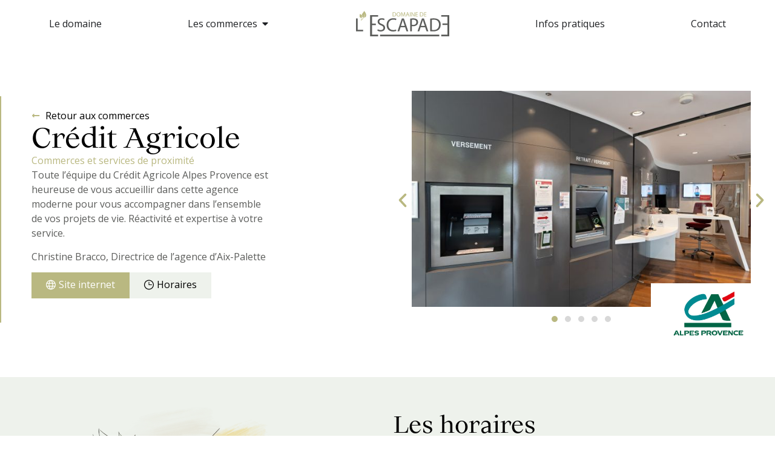

--- FILE ---
content_type: text/html; charset=UTF-8
request_url: https://www.domaine-escapade.fr/commerce/credit-agricole/
body_size: 26482
content:
<!doctype html>
<html lang="fr-FR">
<head><script>(function(w,i,g){w[g]=w[g]||[];if(typeof w[g].push=='function')w[g].push(i)})
(window,'GTM-TV7CXZ3H','google_tags_first_party');</script><script>(function(w,d,s,l){w[l]=w[l]||[];(function(){w[l].push(arguments);})('set', 'developer_id.dY2E1Nz', true);
		var f=d.getElementsByTagName(s)[0],
		j=d.createElement(s);j.async=true;j.src='/8o4f/';
		f.parentNode.insertBefore(j,f);
		})(window,document,'script','dataLayer');</script>
	<meta charset="UTF-8">
	<meta name="viewport" content="width=device-width, initial-scale=1">
	<link rel="profile" href="https://gmpg.org/xfn/11">
	<meta name='robots' content='index, follow, max-image-preview:large, max-snippet:-1, max-video-preview:-1' />

	<!-- This site is optimized with the Yoast SEO plugin v22.8 - https://yoast.com/wordpress/plugins/seo/ -->
	<title>Crédit Agricole | Domaine de l&#039;Escapade | Centre Commercial Aix en Provence (Palette / Tholonet)</title><link rel="preload" as="style" href="https://fonts.googleapis.com/css?family=Open%20Sans%3A100%2C100italic%2C200%2C200italic%2C300%2C300italic%2C400%2C400italic%2C500%2C500italic%2C600%2C600italic%2C700%2C700italic%2C800%2C800italic%2C900%2C900italic&#038;display=swap" /><link rel="stylesheet" href="https://fonts.googleapis.com/css?family=Open%20Sans%3A100%2C100italic%2C200%2C200italic%2C300%2C300italic%2C400%2C400italic%2C500%2C500italic%2C600%2C600italic%2C700%2C700italic%2C800%2C800italic%2C900%2C900italic&#038;display=swap" media="print" onload="this.media='all'" /><noscript><link rel="stylesheet" href="https://fonts.googleapis.com/css?family=Open%20Sans%3A100%2C100italic%2C200%2C200italic%2C300%2C300italic%2C400%2C400italic%2C500%2C500italic%2C600%2C600italic%2C700%2C700italic%2C800%2C800italic%2C900%2C900italic&#038;display=swap" /></noscript>
	<meta name="description" content="Toute l&#039;équipe du Crédit Agricole Alpes Provence est heureuse de vous accueillir dans cette agence moderne pour vous accompagner dans l’ensemble de vos projets de vie. Réactivité et expertise à votre service.  Christine Bracco, Directrice de l&#039;agence d&#039;Aix-Palette" />
	<link rel="canonical" href="https://www.domaine-escapade.fr/commerce/credit-agricole/" />
	<meta property="og:locale" content="fr_FR" />
	<meta property="og:type" content="article" />
	<meta property="og:title" content="Crédit Agricole | Domaine de l&#039;Escapade | Centre Commercial Aix en Provence (Palette / Tholonet)" />
	<meta property="og:description" content="Toute l&#039;équipe du Crédit Agricole Alpes Provence est heureuse de vous accueillir dans cette agence moderne pour vous accompagner dans l’ensemble de vos projets de vie. Réactivité et expertise à votre service.  Christine Bracco, Directrice de l&#039;agence d&#039;Aix-Palette" />
	<meta property="og:url" content="https://www.domaine-escapade.fr/commerce/credit-agricole/" />
	<meta property="og:site_name" content="Domaine de l&#039;Escapade" />
	<meta property="article:publisher" content="https://www.facebook.com/DomaineDeLEscapade" />
	<meta property="article:modified_time" content="2024-06-20T10:08:45+00:00" />
	<meta property="og:image" content="https://www.domaine-escapade.fr/wp-content/uploads/DSC_2788.jpg" />
	<meta property="og:image:width" content="1920" />
	<meta property="og:image:height" content="1280" />
	<meta property="og:image:type" content="image/jpeg" />
	<meta name="twitter:card" content="summary_large_image" />
	<meta name="twitter:label1" content="Durée de lecture estimée" />
	<meta name="twitter:data1" content="1 minute" />
	<script type="application/ld+json" class="yoast-schema-graph">{"@context":"https://schema.org","@graph":[{"@type":"WebPage","@id":"https://www.domaine-escapade.fr/commerce/credit-agricole/","url":"https://www.domaine-escapade.fr/commerce/credit-agricole/","name":"Crédit Agricole | Domaine de l&#039;Escapade | Centre Commercial Aix en Provence (Palette / Tholonet)","isPartOf":{"@id":"https://www.domaine-escapade.fr/#website"},"primaryImageOfPage":{"@id":"https://www.domaine-escapade.fr/commerce/credit-agricole/#primaryimage"},"image":{"@id":"https://www.domaine-escapade.fr/commerce/credit-agricole/#primaryimage"},"thumbnailUrl":"https://www.domaine-escapade.fr/wp-content/uploads/DSC_2788.jpg","datePublished":"2024-05-22T13:34:17+00:00","dateModified":"2024-06-20T10:08:45+00:00","description":"Toute l'équipe du Crédit Agricole Alpes Provence est heureuse de vous accueillir dans cette agence moderne pour vous accompagner dans l’ensemble de vos projets de vie. Réactivité et expertise à votre service. Christine Bracco, Directrice de l'agence d'Aix-Palette","breadcrumb":{"@id":"https://www.domaine-escapade.fr/commerce/credit-agricole/#breadcrumb"},"inLanguage":"fr-FR","potentialAction":[{"@type":"ReadAction","target":["https://www.domaine-escapade.fr/commerce/credit-agricole/"]}]},{"@type":"ImageObject","inLanguage":"fr-FR","@id":"https://www.domaine-escapade.fr/commerce/credit-agricole/#primaryimage","url":"https://www.domaine-escapade.fr/wp-content/uploads/DSC_2788.jpg","contentUrl":"https://www.domaine-escapade.fr/wp-content/uploads/DSC_2788.jpg","width":1920,"height":1280},{"@type":"BreadcrumbList","@id":"https://www.domaine-escapade.fr/commerce/credit-agricole/#breadcrumb","itemListElement":[{"@type":"ListItem","position":1,"name":"Accueil","item":"https://www.domaine-escapade.fr/"},{"@type":"ListItem","position":2,"name":"Crédit Agricole"}]},{"@type":"WebSite","@id":"https://www.domaine-escapade.fr/#website","url":"https://www.domaine-escapade.fr/","name":"Domaine de l'Escapade","description":"Une cinquantaine de commerces et services au Tholonet","publisher":{"@id":"https://www.domaine-escapade.fr/#organization"},"potentialAction":[{"@type":"SearchAction","target":{"@type":"EntryPoint","urlTemplate":"https://www.domaine-escapade.fr/?s={search_term_string}"},"query-input":"required name=search_term_string"}],"inLanguage":"fr-FR"},{"@type":"Organization","@id":"https://www.domaine-escapade.fr/#organization","name":"Domaine de l'Escapade","url":"https://www.domaine-escapade.fr/","logo":{"@type":"ImageObject","inLanguage":"fr-FR","@id":"https://www.domaine-escapade.fr/#/schema/logo/image/","url":"https://www.domaine-escapade.fr/wp-content/uploads/logo-escapade.svg","contentUrl":"https://www.domaine-escapade.fr/wp-content/uploads/logo-escapade.svg","caption":"Domaine de l'Escapade"},"image":{"@id":"https://www.domaine-escapade.fr/#/schema/logo/image/"},"sameAs":["https://www.facebook.com/DomaineDeLEscapade","https://www.instagram.com/domainedelescapade"]}]}</script>
	<!-- / Yoast SEO plugin. -->


<link rel='dns-prefetch' href='//www.google.com' />
<link href='https://fonts.gstatic.com' crossorigin rel='preconnect' />
<link rel="alternate" type="application/rss+xml" title="Domaine de l&#039;Escapade &raquo; Flux" href="https://www.domaine-escapade.fr/feed/" />
<link rel="alternate" type="application/rss+xml" title="Domaine de l&#039;Escapade &raquo; Flux des commentaires" href="https://www.domaine-escapade.fr/comments/feed/" />
<link rel="alternate" title="oEmbed (JSON)" type="application/json+oembed" href="https://www.domaine-escapade.fr/wp-json/oembed/1.0/embed?url=https%3A%2F%2Fwww.domaine-escapade.fr%2Fcommerce%2Fcredit-agricole%2F" />
<link rel="alternate" title="oEmbed (XML)" type="text/xml+oembed" href="https://www.domaine-escapade.fr/wp-json/oembed/1.0/embed?url=https%3A%2F%2Fwww.domaine-escapade.fr%2Fcommerce%2Fcredit-agricole%2F&#038;format=xml" />
<style id='wp-img-auto-sizes-contain-inline-css'>
img:is([sizes=auto i],[sizes^="auto," i]){contain-intrinsic-size:3000px 1500px}
/*# sourceURL=wp-img-auto-sizes-contain-inline-css */
</style>
<style id='wp-emoji-styles-inline-css'>

	img.wp-smiley, img.emoji {
		display: inline !important;
		border: none !important;
		box-shadow: none !important;
		height: 1em !important;
		width: 1em !important;
		margin: 0 0.07em !important;
		vertical-align: -0.1em !important;
		background: none !important;
		padding: 0 !important;
	}
/*# sourceURL=wp-emoji-styles-inline-css */
</style>
<link rel='stylesheet' id='wp-block-library-css' href='https://www.domaine-escapade.fr/wp-includes/css/dist/block-library/style.min.css?ver=6.9' media='all' />
<style id='global-styles-inline-css'>
:root{--wp--preset--aspect-ratio--square: 1;--wp--preset--aspect-ratio--4-3: 4/3;--wp--preset--aspect-ratio--3-4: 3/4;--wp--preset--aspect-ratio--3-2: 3/2;--wp--preset--aspect-ratio--2-3: 2/3;--wp--preset--aspect-ratio--16-9: 16/9;--wp--preset--aspect-ratio--9-16: 9/16;--wp--preset--color--black: #000000;--wp--preset--color--cyan-bluish-gray: #abb8c3;--wp--preset--color--white: #ffffff;--wp--preset--color--pale-pink: #f78da7;--wp--preset--color--vivid-red: #cf2e2e;--wp--preset--color--luminous-vivid-orange: #ff6900;--wp--preset--color--luminous-vivid-amber: #fcb900;--wp--preset--color--light-green-cyan: #7bdcb5;--wp--preset--color--vivid-green-cyan: #00d084;--wp--preset--color--pale-cyan-blue: #8ed1fc;--wp--preset--color--vivid-cyan-blue: #0693e3;--wp--preset--color--vivid-purple: #9b51e0;--wp--preset--gradient--vivid-cyan-blue-to-vivid-purple: linear-gradient(135deg,rgb(6,147,227) 0%,rgb(155,81,224) 100%);--wp--preset--gradient--light-green-cyan-to-vivid-green-cyan: linear-gradient(135deg,rgb(122,220,180) 0%,rgb(0,208,130) 100%);--wp--preset--gradient--luminous-vivid-amber-to-luminous-vivid-orange: linear-gradient(135deg,rgb(252,185,0) 0%,rgb(255,105,0) 100%);--wp--preset--gradient--luminous-vivid-orange-to-vivid-red: linear-gradient(135deg,rgb(255,105,0) 0%,rgb(207,46,46) 100%);--wp--preset--gradient--very-light-gray-to-cyan-bluish-gray: linear-gradient(135deg,rgb(238,238,238) 0%,rgb(169,184,195) 100%);--wp--preset--gradient--cool-to-warm-spectrum: linear-gradient(135deg,rgb(74,234,220) 0%,rgb(151,120,209) 20%,rgb(207,42,186) 40%,rgb(238,44,130) 60%,rgb(251,105,98) 80%,rgb(254,248,76) 100%);--wp--preset--gradient--blush-light-purple: linear-gradient(135deg,rgb(255,206,236) 0%,rgb(152,150,240) 100%);--wp--preset--gradient--blush-bordeaux: linear-gradient(135deg,rgb(254,205,165) 0%,rgb(254,45,45) 50%,rgb(107,0,62) 100%);--wp--preset--gradient--luminous-dusk: linear-gradient(135deg,rgb(255,203,112) 0%,rgb(199,81,192) 50%,rgb(65,88,208) 100%);--wp--preset--gradient--pale-ocean: linear-gradient(135deg,rgb(255,245,203) 0%,rgb(182,227,212) 50%,rgb(51,167,181) 100%);--wp--preset--gradient--electric-grass: linear-gradient(135deg,rgb(202,248,128) 0%,rgb(113,206,126) 100%);--wp--preset--gradient--midnight: linear-gradient(135deg,rgb(2,3,129) 0%,rgb(40,116,252) 100%);--wp--preset--font-size--small: 13px;--wp--preset--font-size--medium: 20px;--wp--preset--font-size--large: 36px;--wp--preset--font-size--x-large: 42px;--wp--preset--spacing--20: 0.44rem;--wp--preset--spacing--30: 0.67rem;--wp--preset--spacing--40: 1rem;--wp--preset--spacing--50: 1.5rem;--wp--preset--spacing--60: 2.25rem;--wp--preset--spacing--70: 3.38rem;--wp--preset--spacing--80: 5.06rem;--wp--preset--shadow--natural: 6px 6px 9px rgba(0, 0, 0, 0.2);--wp--preset--shadow--deep: 12px 12px 50px rgba(0, 0, 0, 0.4);--wp--preset--shadow--sharp: 6px 6px 0px rgba(0, 0, 0, 0.2);--wp--preset--shadow--outlined: 6px 6px 0px -3px rgb(255, 255, 255), 6px 6px rgb(0, 0, 0);--wp--preset--shadow--crisp: 6px 6px 0px rgb(0, 0, 0);}:where(.is-layout-flex){gap: 0.5em;}:where(.is-layout-grid){gap: 0.5em;}body .is-layout-flex{display: flex;}.is-layout-flex{flex-wrap: wrap;align-items: center;}.is-layout-flex > :is(*, div){margin: 0;}body .is-layout-grid{display: grid;}.is-layout-grid > :is(*, div){margin: 0;}:where(.wp-block-columns.is-layout-flex){gap: 2em;}:where(.wp-block-columns.is-layout-grid){gap: 2em;}:where(.wp-block-post-template.is-layout-flex){gap: 1.25em;}:where(.wp-block-post-template.is-layout-grid){gap: 1.25em;}.has-black-color{color: var(--wp--preset--color--black) !important;}.has-cyan-bluish-gray-color{color: var(--wp--preset--color--cyan-bluish-gray) !important;}.has-white-color{color: var(--wp--preset--color--white) !important;}.has-pale-pink-color{color: var(--wp--preset--color--pale-pink) !important;}.has-vivid-red-color{color: var(--wp--preset--color--vivid-red) !important;}.has-luminous-vivid-orange-color{color: var(--wp--preset--color--luminous-vivid-orange) !important;}.has-luminous-vivid-amber-color{color: var(--wp--preset--color--luminous-vivid-amber) !important;}.has-light-green-cyan-color{color: var(--wp--preset--color--light-green-cyan) !important;}.has-vivid-green-cyan-color{color: var(--wp--preset--color--vivid-green-cyan) !important;}.has-pale-cyan-blue-color{color: var(--wp--preset--color--pale-cyan-blue) !important;}.has-vivid-cyan-blue-color{color: var(--wp--preset--color--vivid-cyan-blue) !important;}.has-vivid-purple-color{color: var(--wp--preset--color--vivid-purple) !important;}.has-black-background-color{background-color: var(--wp--preset--color--black) !important;}.has-cyan-bluish-gray-background-color{background-color: var(--wp--preset--color--cyan-bluish-gray) !important;}.has-white-background-color{background-color: var(--wp--preset--color--white) !important;}.has-pale-pink-background-color{background-color: var(--wp--preset--color--pale-pink) !important;}.has-vivid-red-background-color{background-color: var(--wp--preset--color--vivid-red) !important;}.has-luminous-vivid-orange-background-color{background-color: var(--wp--preset--color--luminous-vivid-orange) !important;}.has-luminous-vivid-amber-background-color{background-color: var(--wp--preset--color--luminous-vivid-amber) !important;}.has-light-green-cyan-background-color{background-color: var(--wp--preset--color--light-green-cyan) !important;}.has-vivid-green-cyan-background-color{background-color: var(--wp--preset--color--vivid-green-cyan) !important;}.has-pale-cyan-blue-background-color{background-color: var(--wp--preset--color--pale-cyan-blue) !important;}.has-vivid-cyan-blue-background-color{background-color: var(--wp--preset--color--vivid-cyan-blue) !important;}.has-vivid-purple-background-color{background-color: var(--wp--preset--color--vivid-purple) !important;}.has-black-border-color{border-color: var(--wp--preset--color--black) !important;}.has-cyan-bluish-gray-border-color{border-color: var(--wp--preset--color--cyan-bluish-gray) !important;}.has-white-border-color{border-color: var(--wp--preset--color--white) !important;}.has-pale-pink-border-color{border-color: var(--wp--preset--color--pale-pink) !important;}.has-vivid-red-border-color{border-color: var(--wp--preset--color--vivid-red) !important;}.has-luminous-vivid-orange-border-color{border-color: var(--wp--preset--color--luminous-vivid-orange) !important;}.has-luminous-vivid-amber-border-color{border-color: var(--wp--preset--color--luminous-vivid-amber) !important;}.has-light-green-cyan-border-color{border-color: var(--wp--preset--color--light-green-cyan) !important;}.has-vivid-green-cyan-border-color{border-color: var(--wp--preset--color--vivid-green-cyan) !important;}.has-pale-cyan-blue-border-color{border-color: var(--wp--preset--color--pale-cyan-blue) !important;}.has-vivid-cyan-blue-border-color{border-color: var(--wp--preset--color--vivid-cyan-blue) !important;}.has-vivid-purple-border-color{border-color: var(--wp--preset--color--vivid-purple) !important;}.has-vivid-cyan-blue-to-vivid-purple-gradient-background{background: var(--wp--preset--gradient--vivid-cyan-blue-to-vivid-purple) !important;}.has-light-green-cyan-to-vivid-green-cyan-gradient-background{background: var(--wp--preset--gradient--light-green-cyan-to-vivid-green-cyan) !important;}.has-luminous-vivid-amber-to-luminous-vivid-orange-gradient-background{background: var(--wp--preset--gradient--luminous-vivid-amber-to-luminous-vivid-orange) !important;}.has-luminous-vivid-orange-to-vivid-red-gradient-background{background: var(--wp--preset--gradient--luminous-vivid-orange-to-vivid-red) !important;}.has-very-light-gray-to-cyan-bluish-gray-gradient-background{background: var(--wp--preset--gradient--very-light-gray-to-cyan-bluish-gray) !important;}.has-cool-to-warm-spectrum-gradient-background{background: var(--wp--preset--gradient--cool-to-warm-spectrum) !important;}.has-blush-light-purple-gradient-background{background: var(--wp--preset--gradient--blush-light-purple) !important;}.has-blush-bordeaux-gradient-background{background: var(--wp--preset--gradient--blush-bordeaux) !important;}.has-luminous-dusk-gradient-background{background: var(--wp--preset--gradient--luminous-dusk) !important;}.has-pale-ocean-gradient-background{background: var(--wp--preset--gradient--pale-ocean) !important;}.has-electric-grass-gradient-background{background: var(--wp--preset--gradient--electric-grass) !important;}.has-midnight-gradient-background{background: var(--wp--preset--gradient--midnight) !important;}.has-small-font-size{font-size: var(--wp--preset--font-size--small) !important;}.has-medium-font-size{font-size: var(--wp--preset--font-size--medium) !important;}.has-large-font-size{font-size: var(--wp--preset--font-size--large) !important;}.has-x-large-font-size{font-size: var(--wp--preset--font-size--x-large) !important;}
/*# sourceURL=global-styles-inline-css */
</style>

<style id='classic-theme-styles-inline-css'>
/*! This file is auto-generated */
.wp-block-button__link{color:#fff;background-color:#32373c;border-radius:9999px;box-shadow:none;text-decoration:none;padding:calc(.667em + 2px) calc(1.333em + 2px);font-size:1.125em}.wp-block-file__button{background:#32373c;color:#fff;text-decoration:none}
/*# sourceURL=/wp-includes/css/classic-themes.min.css */
</style>
<link rel='stylesheet' id='hello-elementor-css' href='https://www.domaine-escapade.fr/wp-content/themes/hello-elementor/style.min.css?ver=3.0.1' media='all' />
<link rel='stylesheet' id='hello-elementor-theme-style-css' href='https://www.domaine-escapade.fr/wp-content/themes/hello-elementor/theme.min.css?ver=3.0.1' media='all' />
<link rel='stylesheet' id='hello-elementor-header-footer-css' href='https://www.domaine-escapade.fr/wp-content/themes/hello-elementor/header-footer.min.css?ver=3.0.1' media='all' />
<link rel='stylesheet' id='elementor-frontend-css' href='https://www.domaine-escapade.fr/wp-content/plugins/elementor/assets/css/frontend-lite.min.css?ver=3.21.8' media='all' />
<link rel='stylesheet' id='elementor-post-4-css' href='https://www.domaine-escapade.fr/wp-content/uploads/elementor/css/post-4.css?ver=1718187815' media='all' />
<link data-minify="1" rel='stylesheet' id='swiper-css' href='https://www.domaine-escapade.fr/wp-content/cache/min/1/wp-content/plugins/elementor/assets/lib/swiper/v8/css/swiper.min.css?ver=1768830256' media='all' />
<link rel='stylesheet' id='elementor-pro-css' href='https://www.domaine-escapade.fr/wp-content/plugins/elementor-pro/assets/css/frontend-lite.min.css?ver=3.21.3' media='all' />
<link rel='stylesheet' id='elementor-post-235-css' href='https://www.domaine-escapade.fr/wp-content/uploads/elementor/css/post-235.css?ver=1718187816' media='all' />
<link rel='stylesheet' id='elementor-post-139-css' href='https://www.domaine-escapade.fr/wp-content/uploads/elementor/css/post-139.css?ver=1718628510' media='all' />
<link rel='stylesheet' id='elementor-post-289-css' href='https://www.domaine-escapade.fr/wp-content/uploads/elementor/css/post-289.css?ver=1761229453' media='all' />
<link rel='stylesheet' id='hello-elementor-child-style-css' href='https://www.domaine-escapade.fr/wp-content/themes/Domaine-de-lescapade-theme/style.css?ver=1.0.0' media='all' />

<link rel="preconnect" href="https://fonts.gstatic.com/" crossorigin><script src="https://www.domaine-escapade.fr/wp-includes/js/jquery/jquery.min.js?ver=3.7.1" id="jquery-core-js" defer></script>
<script src="https://www.domaine-escapade.fr/wp-includes/js/jquery/jquery-migrate.min.js?ver=3.4.1" id="jquery-migrate-js" defer></script>
<link rel="https://api.w.org/" href="https://www.domaine-escapade.fr/wp-json/" /><link rel="alternate" title="JSON" type="application/json" href="https://www.domaine-escapade.fr/wp-json/wp/v2/commerce/873" /><link rel="EditURI" type="application/rsd+xml" title="RSD" href="https://www.domaine-escapade.fr/xmlrpc.php?rsd" />
<meta name="generator" content="WordPress 6.9" />
<link rel='shortlink' href='https://www.domaine-escapade.fr/?p=873' />
<meta name="generator" content="Elementor 3.21.8; features: e_optimized_assets_loading, e_optimized_css_loading, e_font_icon_svg, additional_custom_breakpoints; settings: css_print_method-external, google_font-enabled, font_display-swap">
<!-- Google Tag Manager -->
<script>(function(w,d,s,l,i){w[l]=w[l]||[];w[l].push({'gtm.start':
new Date().getTime(),event:'gtm.js'});var f=d.getElementsByTagName(s)[0],
j=d.createElement(s),dl=l!='dataLayer'?'&l='+l:'';j.async=true;j.src=
'https://www.googletagmanager.com/gtm.js?id='+i+dl;f.parentNode.insertBefore(j,f);
})(window,document,'script','dataLayer','GTM-TV7CXZ3H');</script>
<!-- End Google Tag Manager -->
<link rel="icon" href="https://www.domaine-escapade.fr/wp-content/uploads/cropped-Favicon-3-32x32.png" sizes="32x32" />
<link rel="icon" href="https://www.domaine-escapade.fr/wp-content/uploads/cropped-Favicon-3-192x192.png" sizes="192x192" />
<link rel="apple-touch-icon" href="https://www.domaine-escapade.fr/wp-content/uploads/cropped-Favicon-3-180x180.png" />
<meta name="msapplication-TileImage" content="https://www.domaine-escapade.fr/wp-content/uploads/cropped-Favicon-3-270x270.png" />
<noscript><style id="rocket-lazyload-nojs-css">.rll-youtube-player, [data-lazy-src]{display:none !important;}</style></noscript><link rel='stylesheet' id='e-animations-css' href='https://www.domaine-escapade.fr/wp-content/plugins/elementor/assets/lib/animations/animations.min.css?ver=3.21.8' media='all' />
<style id="wpr-lazyload-bg-container"></style><style id="wpr-lazyload-bg-exclusion"></style>
<noscript>
<style id="wpr-lazyload-bg-nostyle">.e-loop-item-1051 .elementor-element.elementor-element-6ae05b0:not(.elementor-motion-effects-element-type-background), .e-loop-item-1051 .elementor-element.elementor-element-6ae05b0 > .elementor-motion-effects-container > .elementor-motion-effects-layer{--wpr-bg-0d868685-70af-42b6-8930-8041d62b2e51: url('https://www.domaine-escapade.fr/wp-content/uploads/DSC3117.jpg');}.e-loop-item-1331 .elementor-element.elementor-element-6ae05b0:not(.elementor-motion-effects-element-type-background), .e-loop-item-1331 .elementor-element.elementor-element-6ae05b0 > .elementor-motion-effects-container > .elementor-motion-effects-layer{--wpr-bg-9ff10030-0cc8-418e-bfdf-3473899224f9: url('https://www.domaine-escapade.fr/wp-content/uploads/ESCAPADE-02.2025-026-scaled.jpg');}.e-loop-item-686 .elementor-element.elementor-element-6ae05b0:not(.elementor-motion-effects-element-type-background), .e-loop-item-686 .elementor-element.elementor-element-6ae05b0 > .elementor-motion-effects-container > .elementor-motion-effects-layer{--wpr-bg-a5968f10-41fd-4fe1-be7a-65af351644f5: url('https://www.domaine-escapade.fr/wp-content/uploads/ESCAPADE-187.jpg');}.e-loop-item-1035 .elementor-element.elementor-element-dae2803:not(.elementor-motion-effects-element-type-background), .e-loop-item-1035 .elementor-element.elementor-element-dae2803 > .elementor-motion-effects-container > .elementor-motion-effects-layer{--wpr-bg-88cc05bc-f4ff-4be4-b0dc-5d9853a5ba5c: url('https://www.domaine-escapade.fr/wp-content/uploads/DSC3083.jpg');}.e-loop-item-1241 .elementor-element.elementor-element-dae2803:not(.elementor-motion-effects-element-type-background), .e-loop-item-1241 .elementor-element.elementor-element-dae2803 > .elementor-motion-effects-container > .elementor-motion-effects-layer{--wpr-bg-745cbdfc-5f95-4213-9628-2305d9dfb7af: url('https://www.domaine-escapade.fr/wp-content/uploads/steve-johnson-hokONTrHIAQ-unsplash.jpg');}.e-loop-item-1052 .elementor-element.elementor-element-dae2803:not(.elementor-motion-effects-element-type-background), .e-loop-item-1052 .elementor-element.elementor-element-dae2803 > .elementor-motion-effects-container > .elementor-motion-effects-layer{--wpr-bg-8f64d361-802c-4b04-87b7-6a8ed61b052f: url('https://www.domaine-escapade.fr/wp-content/uploads/DSC_2917.jpg');}</style>
</noscript>
<script type="application/javascript">const rocket_pairs = [{"selector":".e-loop-item-1051 .elementor-element.elementor-element-6ae05b0:not(.elementor-motion-effects-element-type-background), .e-loop-item-1051 .elementor-element.elementor-element-6ae05b0 > .elementor-motion-effects-container > .elementor-motion-effects-layer","style":".e-loop-item-1051 .elementor-element.elementor-element-6ae05b0:not(.elementor-motion-effects-element-type-background), .e-loop-item-1051 .elementor-element.elementor-element-6ae05b0 > .elementor-motion-effects-container > .elementor-motion-effects-layer{--wpr-bg-0d868685-70af-42b6-8930-8041d62b2e51: url('https:\/\/www.domaine-escapade.fr\/wp-content\/uploads\/DSC3117.jpg');}","hash":"0d868685-70af-42b6-8930-8041d62b2e51","url":"https:\/\/www.domaine-escapade.fr\/wp-content\/uploads\/DSC3117.jpg"},{"selector":".e-loop-item-1331 .elementor-element.elementor-element-6ae05b0:not(.elementor-motion-effects-element-type-background), .e-loop-item-1331 .elementor-element.elementor-element-6ae05b0 > .elementor-motion-effects-container > .elementor-motion-effects-layer","style":".e-loop-item-1331 .elementor-element.elementor-element-6ae05b0:not(.elementor-motion-effects-element-type-background), .e-loop-item-1331 .elementor-element.elementor-element-6ae05b0 > .elementor-motion-effects-container > .elementor-motion-effects-layer{--wpr-bg-9ff10030-0cc8-418e-bfdf-3473899224f9: url('https:\/\/www.domaine-escapade.fr\/wp-content\/uploads\/ESCAPADE-02.2025-026-scaled.jpg');}","hash":"9ff10030-0cc8-418e-bfdf-3473899224f9","url":"https:\/\/www.domaine-escapade.fr\/wp-content\/uploads\/ESCAPADE-02.2025-026-scaled.jpg"},{"selector":".e-loop-item-686 .elementor-element.elementor-element-6ae05b0:not(.elementor-motion-effects-element-type-background), .e-loop-item-686 .elementor-element.elementor-element-6ae05b0 > .elementor-motion-effects-container > .elementor-motion-effects-layer","style":".e-loop-item-686 .elementor-element.elementor-element-6ae05b0:not(.elementor-motion-effects-element-type-background), .e-loop-item-686 .elementor-element.elementor-element-6ae05b0 > .elementor-motion-effects-container > .elementor-motion-effects-layer{--wpr-bg-a5968f10-41fd-4fe1-be7a-65af351644f5: url('https:\/\/www.domaine-escapade.fr\/wp-content\/uploads\/ESCAPADE-187.jpg');}","hash":"a5968f10-41fd-4fe1-be7a-65af351644f5","url":"https:\/\/www.domaine-escapade.fr\/wp-content\/uploads\/ESCAPADE-187.jpg"},{"selector":".e-loop-item-1035 .elementor-element.elementor-element-dae2803:not(.elementor-motion-effects-element-type-background), .e-loop-item-1035 .elementor-element.elementor-element-dae2803 > .elementor-motion-effects-container > .elementor-motion-effects-layer","style":".e-loop-item-1035 .elementor-element.elementor-element-dae2803:not(.elementor-motion-effects-element-type-background), .e-loop-item-1035 .elementor-element.elementor-element-dae2803 > .elementor-motion-effects-container > .elementor-motion-effects-layer{--wpr-bg-88cc05bc-f4ff-4be4-b0dc-5d9853a5ba5c: url('https:\/\/www.domaine-escapade.fr\/wp-content\/uploads\/DSC3083.jpg');}","hash":"88cc05bc-f4ff-4be4-b0dc-5d9853a5ba5c","url":"https:\/\/www.domaine-escapade.fr\/wp-content\/uploads\/DSC3083.jpg"},{"selector":".e-loop-item-1241 .elementor-element.elementor-element-dae2803:not(.elementor-motion-effects-element-type-background), .e-loop-item-1241 .elementor-element.elementor-element-dae2803 > .elementor-motion-effects-container > .elementor-motion-effects-layer","style":".e-loop-item-1241 .elementor-element.elementor-element-dae2803:not(.elementor-motion-effects-element-type-background), .e-loop-item-1241 .elementor-element.elementor-element-dae2803 > .elementor-motion-effects-container > .elementor-motion-effects-layer{--wpr-bg-745cbdfc-5f95-4213-9628-2305d9dfb7af: url('https:\/\/www.domaine-escapade.fr\/wp-content\/uploads\/steve-johnson-hokONTrHIAQ-unsplash.jpg');}","hash":"745cbdfc-5f95-4213-9628-2305d9dfb7af","url":"https:\/\/www.domaine-escapade.fr\/wp-content\/uploads\/steve-johnson-hokONTrHIAQ-unsplash.jpg"},{"selector":".e-loop-item-1052 .elementor-element.elementor-element-dae2803:not(.elementor-motion-effects-element-type-background), .e-loop-item-1052 .elementor-element.elementor-element-dae2803 > .elementor-motion-effects-container > .elementor-motion-effects-layer","style":".e-loop-item-1052 .elementor-element.elementor-element-dae2803:not(.elementor-motion-effects-element-type-background), .e-loop-item-1052 .elementor-element.elementor-element-dae2803 > .elementor-motion-effects-container > .elementor-motion-effects-layer{--wpr-bg-8f64d361-802c-4b04-87b7-6a8ed61b052f: url('https:\/\/www.domaine-escapade.fr\/wp-content\/uploads\/DSC_2917.jpg');}","hash":"8f64d361-802c-4b04-87b7-6a8ed61b052f","url":"https:\/\/www.domaine-escapade.fr\/wp-content\/uploads\/DSC_2917.jpg"}]; const rocket_excluded_pairs = [];</script></head>
<body class="wp-singular commerce-template-default single single-commerce postid-873 wp-custom-logo wp-theme-hello-elementor wp-child-theme-Domaine-de-lescapade-theme elementor-default elementor-kit-4 elementor-page-289">

<!-- Google Tag Manager (noscript) -->
<noscript><iframe src="https://www.googletagmanager.com/ns.html?id=GTM-TV7CXZ3H"
height="0" width="0" style="display:none;visibility:hidden"></iframe></noscript>
<!-- End Google Tag Manager (noscript) -->

<a class="skip-link screen-reader-text" href="#content">Aller au contenu</a>

		<div data-elementor-type="header" data-elementor-id="235" class="elementor elementor-235 elementor-location-header" data-elementor-post-type="elementor_library">
			<div class="elementor-element elementor-element-4f523ab e-flex e-con-boxed e-con e-parent" data-id="4f523ab" data-element_type="container" data-settings="{&quot;background_background&quot;:&quot;classic&quot;,&quot;sticky&quot;:&quot;top&quot;,&quot;sticky_on&quot;:[&quot;desktop&quot;,&quot;tablet&quot;,&quot;mobile&quot;],&quot;sticky_offset&quot;:0,&quot;sticky_effects_offset&quot;:0}">
					<div class="e-con-inner">
				<div class="elementor-element elementor-element-86d49cc elementor-hidden-desktop elementor-hidden-tablet elementor-widget elementor-widget-theme-site-logo elementor-widget-image" data-id="86d49cc" data-element_type="widget" data-widget_type="theme-site-logo.default">
				<div class="elementor-widget-container">
			<style>/*! elementor - v3.21.0 - 26-05-2024 */
.elementor-widget-image{text-align:center}.elementor-widget-image a{display:inline-block}.elementor-widget-image a img[src$=".svg"]{width:48px}.elementor-widget-image img{vertical-align:middle;display:inline-block}</style>						<a href="https://www.domaine-escapade.fr">
			<img width="154" height="42" src="data:image/svg+xml,%3Csvg%20xmlns='http://www.w3.org/2000/svg'%20viewBox='0%200%20154%2042'%3E%3C/svg%3E" class="attachment-full size-full wp-image-141" alt="" data-lazy-src="https://www.domaine-escapade.fr/wp-content/uploads/logo-escapade.svg" /><noscript><img width="154" height="42" src="https://www.domaine-escapade.fr/wp-content/uploads/logo-escapade.svg" class="attachment-full size-full wp-image-141" alt="" /></noscript>				</a>
									</div>
				</div>
				<div class="elementor-element elementor-element-be0fec9 e-n-menu-mobile e-fit_to_content elementor-widget__width-initial e-n-menu-layout-horizontal elementor-widget elementor-widget-n-menu" data-id="be0fec9" data-element_type="widget" data-settings="{&quot;menu_items&quot;:[{&quot;item_title&quot;:&quot;Le domaine&quot;,&quot;_id&quot;:&quot;7433dd5&quot;,&quot;__dynamic__&quot;:{&quot;item_link&quot;:&quot;[elementor-tag id=\&quot;2bac700\&quot; name=\&quot;internal-url\&quot; settings=\&quot;%7B%22type%22%3A%22post%22%2C%22post_id%22%3A%22145%22%7D\&quot;]&quot;},&quot;item_link&quot;:{&quot;url&quot;:&quot;https:\/\/www.domaine-escapade.fr\/le-domaine\/&quot;,&quot;is_external&quot;:&quot;&quot;,&quot;nofollow&quot;:&quot;&quot;,&quot;custom_attributes&quot;:&quot;&quot;},&quot;item_dropdown_content&quot;:&quot;no&quot;,&quot;item_icon&quot;:{&quot;value&quot;:&quot;&quot;,&quot;library&quot;:&quot;&quot;},&quot;item_icon_active&quot;:null,&quot;element_id&quot;:&quot;&quot;},{&quot;item_title&quot;:&quot;Les commerces&quot;,&quot;_id&quot;:&quot;b68e229&quot;,&quot;item_dropdown_content&quot;:&quot;yes&quot;,&quot;__dynamic__&quot;:{&quot;item_link&quot;:&quot;[elementor-tag id=\&quot;ea6d43d\&quot; name=\&quot;internal-url\&quot; settings=\&quot;%7B%22type%22%3A%22post%22%2C%22post_id%22%3A%22147%22%7D\&quot;]&quot;},&quot;item_link&quot;:{&quot;url&quot;:&quot;https:\/\/www.domaine-escapade.fr\/les-commerces\/&quot;,&quot;is_external&quot;:&quot;&quot;,&quot;nofollow&quot;:&quot;&quot;,&quot;custom_attributes&quot;:&quot;&quot;},&quot;item_icon&quot;:{&quot;value&quot;:&quot;&quot;,&quot;library&quot;:&quot;&quot;},&quot;item_icon_active&quot;:null,&quot;element_id&quot;:&quot;&quot;},{&quot;item_title&quot;:&quot;&lt;img src=\&quot;https:\/\/www.domaine-escapade.fr\/wp-content\/uploads\/logo-escapade.svg\&quot;&gt;&quot;,&quot;_id&quot;:&quot;35034de&quot;,&quot;item_link&quot;:{&quot;url&quot;:&quot;\/&quot;,&quot;is_external&quot;:&quot;&quot;,&quot;nofollow&quot;:&quot;&quot;,&quot;custom_attributes&quot;:&quot;&quot;},&quot;item_dropdown_content&quot;:&quot;no&quot;,&quot;item_icon&quot;:{&quot;value&quot;:&quot;&quot;,&quot;library&quot;:&quot;&quot;},&quot;item_icon_active&quot;:null,&quot;element_id&quot;:&quot;&quot;},{&quot;item_title&quot;:&quot;Infos pratiques&quot;,&quot;_id&quot;:&quot;43ef821&quot;,&quot;__dynamic__&quot;:{&quot;item_link&quot;:&quot;[elementor-tag id=\&quot;6f8e5df\&quot; name=\&quot;internal-url\&quot; settings=\&quot;%7B%22type%22%3A%22post%22%2C%22post_id%22%3A%22151%22%7D\&quot;]&quot;},&quot;item_link&quot;:{&quot;url&quot;:&quot;https:\/\/www.domaine-escapade.fr\/infos-pratiques\/&quot;,&quot;is_external&quot;:&quot;&quot;,&quot;nofollow&quot;:&quot;&quot;,&quot;custom_attributes&quot;:&quot;&quot;},&quot;item_dropdown_content&quot;:&quot;no&quot;,&quot;item_icon&quot;:{&quot;value&quot;:&quot;&quot;,&quot;library&quot;:&quot;&quot;},&quot;item_icon_active&quot;:null,&quot;element_id&quot;:&quot;&quot;},{&quot;item_title&quot;:&quot;Contact&quot;,&quot;_id&quot;:&quot;83cf5eb&quot;,&quot;__dynamic__&quot;:{&quot;item_link&quot;:&quot;[elementor-tag id=\&quot;07e8873\&quot; name=\&quot;internal-url\&quot; settings=\&quot;%7B%22type%22%3A%22post%22%2C%22post_id%22%3A%22153%22%7D\&quot;]&quot;},&quot;item_link&quot;:{&quot;url&quot;:&quot;https:\/\/www.domaine-escapade.fr\/contact\/&quot;,&quot;is_external&quot;:&quot;&quot;,&quot;nofollow&quot;:&quot;&quot;,&quot;custom_attributes&quot;:&quot;&quot;},&quot;item_dropdown_content&quot;:&quot;no&quot;,&quot;item_icon&quot;:{&quot;value&quot;:&quot;&quot;,&quot;library&quot;:&quot;&quot;},&quot;item_icon_active&quot;:null,&quot;element_id&quot;:&quot;&quot;}],&quot;item_position_horizontal&quot;:&quot;stretch&quot;,&quot;breakpoint_selector&quot;:&quot;mobile&quot;,&quot;content_width&quot;:&quot;fit_to_content&quot;,&quot;content_horizontal_position&quot;:&quot;center&quot;,&quot;item_layout&quot;:&quot;horizontal&quot;,&quot;open_on&quot;:&quot;hover&quot;,&quot;open_animation&quot;:&quot;none&quot;,&quot;horizontal_scroll&quot;:&quot;disable&quot;,&quot;menu_item_title_distance_from_content&quot;:{&quot;unit&quot;:&quot;px&quot;,&quot;size&quot;:0,&quot;sizes&quot;:[]},&quot;menu_item_title_distance_from_content_tablet&quot;:{&quot;unit&quot;:&quot;px&quot;,&quot;size&quot;:&quot;&quot;,&quot;sizes&quot;:[]},&quot;menu_item_title_distance_from_content_mobile&quot;:{&quot;unit&quot;:&quot;px&quot;,&quot;size&quot;:&quot;&quot;,&quot;sizes&quot;:[]}}" data-widget_type="mega-menu.default">
				<div class="elementor-widget-container">
			<link rel="stylesheet" href="https://www.domaine-escapade.fr/wp-content/plugins/elementor-pro/assets/css/widget-mega-menu.min.css">		<nav class="e-n-menu" data-widget-number="199" aria-label="Menu">
					<button class="e-n-menu-toggle" id="menu-toggle-199" aria-haspopup="true" aria-expanded="false" aria-controls="menubar-199" aria-label="Permuter le menu">
			<span class="e-n-menu-toggle-icon e-open">
				<svg class="e-font-icon-svg e-eicon-menu-bar" viewBox="0 0 1000 1000" xmlns="http://www.w3.org/2000/svg"><path d="M104 333H896C929 333 958 304 958 271S929 208 896 208H104C71 208 42 237 42 271S71 333 104 333ZM104 583H896C929 583 958 554 958 521S929 458 896 458H104C71 458 42 487 42 521S71 583 104 583ZM104 833H896C929 833 958 804 958 771S929 708 896 708H104C71 708 42 737 42 771S71 833 104 833Z"></path></svg>			</span>
			<span class="e-n-menu-toggle-icon e-close">
				<svg class="e-font-icon-svg e-eicon-close" viewBox="0 0 1000 1000" xmlns="http://www.w3.org/2000/svg"><path d="M742 167L500 408 258 167C246 154 233 150 217 150 196 150 179 158 167 167 154 179 150 196 150 212 150 229 154 242 171 254L408 500 167 742C138 771 138 800 167 829 196 858 225 858 254 829L496 587 738 829C750 842 767 846 783 846 800 846 817 842 829 829 842 817 846 804 846 783 846 767 842 750 829 737L588 500 833 258C863 229 863 200 833 171 804 137 775 137 742 167Z"></path></svg>			</span>
		</button>
					<div class="e-n-menu-wrapper" id="menubar-199" aria-labelledby="menu-toggle-199">
				<ul class="e-n-menu-heading">
								<li id="e-n-menu-title-1991" class="e-n-menu-title" style="--n-menu-title-order: 1;" >
				<div class="e-n-menu-title-container">
										<a class="e-n-menu-title-text e-link e-focus" href="https://www.domaine-escapade.fr/le-domaine/">						Le domaine					</a>				</div>
							</li>
					<li id="e-n-menu-title-1992" class="e-n-menu-title" style="--n-menu-title-order: 2;" >
				<div class="e-n-menu-title-container">
										<a class="e-n-menu-title-text e-link e-focus" href="https://www.domaine-escapade.fr/les-commerces/">						Les commerces					</a>				</div>
									<button id="e-n-menu-dropdown-icon-1992" class="e-n-menu-dropdown-icon e-focus" data-tab-index="2" aria-haspopup="true" aria-expanded="false" aria-controls="e-n-menu-content-1992" >
						<span class="e-n-menu-dropdown-icon-opened">
							<svg aria-hidden="true" class="e-font-icon-svg e-fas-caret-up" viewBox="0 0 320 512" xmlns="http://www.w3.org/2000/svg"><path d="M288.662 352H31.338c-17.818 0-26.741-21.543-14.142-34.142l128.662-128.662c7.81-7.81 20.474-7.81 28.284 0l128.662 128.662c12.6 12.599 3.676 34.142-14.142 34.142z"></path></svg>							<span class="elementor-screen-only">Close Les commerces</span>
						</span>
						<span class="e-n-menu-dropdown-icon-closed">
							<svg aria-hidden="true" class="e-font-icon-svg e-fas-caret-down" viewBox="0 0 320 512" xmlns="http://www.w3.org/2000/svg"><path d="M31.3 192h257.3c17.8 0 26.7 21.5 14.1 34.1L174.1 354.8c-7.8 7.8-20.5 7.8-28.3 0L17.2 226.1C4.6 213.5 13.5 192 31.3 192z"></path></svg>							<span class="elementor-screen-only">Open Les commerces</span>
						</span>
					</button>
							</li>
					<li id="e-n-menu-title-1993" class="e-n-menu-title" style="--n-menu-title-order: 3;" >
				<div class="e-n-menu-title-container">
										<a class="e-n-menu-title-text e-link e-focus" href="/">						<img width="154" height="42" src="data:image/svg+xml,%3Csvg%20xmlns='http://www.w3.org/2000/svg'%20viewBox='0%200%20154%2042'%3E%3C/svg%3E" data-lazy-src="https://www.domaine-escapade.fr/wp-content/uploads/logo-escapade.svg"><noscript><img width="154" height="42" src="https://www.domaine-escapade.fr/wp-content/uploads/logo-escapade.svg"></noscript>					</a>				</div>
							</li>
					<li id="e-n-menu-title-1994" class="e-n-menu-title" style="--n-menu-title-order: 4;" >
				<div class="e-n-menu-title-container">
										<a class="e-n-menu-title-text e-link e-focus" href="https://www.domaine-escapade.fr/infos-pratiques/">						Infos pratiques					</a>				</div>
							</li>
					<li id="e-n-menu-title-1995" class="e-n-menu-title" style="--n-menu-title-order: 5;" >
				<div class="e-n-menu-title-container">
										<a class="e-n-menu-title-text e-link e-focus" href="https://www.domaine-escapade.fr/contact/">						Contact					</a>				</div>
							</li>
						</ul>
				<div class="e-n-menu-content">
					<div id="e-n-menu-content-1992" data-tab-index="2" aria-labelledby="e-n-menu-dropdown-icon-1992" style="--n-menu-title-order: 2;" class="elementor-element elementor-element-5675482 e-con-full e-flex e-con e-child" data-id="5675482" data-element_type="container">
		<div class="elementor-element elementor-element-bf65dbd e-flex e-con-boxed e-con e-child" data-id="bf65dbd" data-element_type="container">
					<div class="e-con-inner">
		<a class="elementor-element elementor-element-86a5210 e-flex e-con-boxed e-con e-child" data-id="86a5210" data-element_type="container" href="/les-commerces#commerces-et-services">
					<div class="e-con-inner">
				<div class="elementor-element elementor-element-8517e13 elementor-position-left elementor-mobile-position-left elementor-view-default elementor-vertical-align-top elementor-widget elementor-widget-icon-box" data-id="8517e13" data-element_type="widget" id="commerces-menu" data-widget_type="icon-box.default">
				<div class="elementor-widget-container">
			<link rel="stylesheet" href="https://www.domaine-escapade.fr/wp-content/plugins/elementor/assets/css/widget-icon-box.min.css">		<div class="elementor-icon-box-wrapper">

						<div class="elementor-icon-box-icon">
				<span  class="elementor-icon elementor-animation-">
				<svg xmlns="http://www.w3.org/2000/svg" width="41" height="37" fill="currentColor" viewBox="0 0 41 37"><path d="M40.165 12.488c0-.141-.019-.281-.057-.417l-2.724-9.498a3.04 3.04 0 0 0-1.091-1.58A3.057 3.057 0 0 0 34.47.378H6.375a3.057 3.057 0 0 0-1.823.615 3.04 3.04 0 0 0-1.09 1.58L.738 12.071c-.04.136-.059.276-.059.417v3.027c0 1.175.275 2.334.802 3.385a7.574 7.574 0 0 0 2.235 2.67v12.109c0 .803.32 1.573.89 2.14.57.568 1.342.887 2.148.887H34.09c.806 0 1.578-.319 2.148-.886.57-.568.89-1.338.89-2.141v-12.11a7.549 7.549 0 0 0 3.037-6.055v-3.026ZM6.375 3.406H34.47l2.168 7.568H4.213l2.162-7.568ZM15.867 14h9.111v1.514a4.53 4.53 0 0 1-1.334 3.21 4.564 4.564 0 0 1-6.443 0 4.533 4.533 0 0 1-1.335-3.21V14Zm-3.038 0v1.514a4.53 4.53 0 0 1-1.334 3.21 4.564 4.564 0 0 1-6.443 0 4.533 4.533 0 0 1-1.334-3.21V14h9.111ZM34.09 33.68H6.755V22.932a7.613 7.613 0 0 0 7.593-2.876 7.612 7.612 0 0 0 12.149 0 7.612 7.612 0 0 0 7.593 2.876v10.747Zm-1.519-13.623a4.564 4.564 0 0 1-3.221-1.33 4.534 4.534 0 0 1-1.334-3.211v-1.514h9.111v1.514a4.53 4.53 0 0 1-1.334 3.21 4.564 4.564 0 0 1-3.222 1.331Z"></path></svg>				</span>
			</div>
			
						<div class="elementor-icon-box-content">

									<h3 class="elementor-icon-box-title">
						<span  >
							Commerces et services de proximité						</span>
					</h3>
				
									<p class="elementor-icon-box-description">
						Vos services du quotidien à portée de main					</p>
				
			</div>
			
		</div>
				</div>
				</div>
					</div>
				</a>
		<a class="elementor-element elementor-element-d12ea8f e-flex e-con-boxed e-con e-child" data-id="d12ea8f" data-element_type="container" href="/les-commerces#medical-et-sante">
					<div class="e-con-inner">
				<div class="elementor-element elementor-element-43b9b74 elementor-position-left elementor-mobile-position-left elementor-view-default elementor-vertical-align-top elementor-widget elementor-widget-icon-box" data-id="43b9b74" data-element_type="widget" id="medical-menu" data-widget_type="icon-box.default">
				<div class="elementor-widget-container">
					<div class="elementor-icon-box-wrapper">

						<div class="elementor-icon-box-icon">
				<span  class="elementor-icon elementor-animation-">
				<svg xmlns="http://www.w3.org/2000/svg" width="39" height="35" fill="currentColor" viewBox="0 0 39 35"><path d="M35.106 5.783h-7.308V4.337c0-1.15-.461-2.253-1.284-3.067a4.41 4.41 0 0 0-3.1-1.27h-8.77a4.409 4.409 0 0 0-3.1 1.27 4.313 4.313 0 0 0-1.284 3.067v1.446H2.952a2.94 2.94 0 0 0-2.067.846A2.875 2.875 0 0 0 .03 8.674v23.13c0 .767.308 1.503.856 2.045a2.94 2.94 0 0 0 2.067.847h32.154a2.94 2.94 0 0 0 2.067-.847 2.875 2.875 0 0 0 .856-2.045V8.674c0-.767-.308-1.502-.856-2.045a2.94 2.94 0 0 0-2.067-.846ZM13.183 4.337c0-.383.154-.751.428-1.022a1.47 1.47 0 0 1 1.034-.424h8.769c.387 0 .76.153 1.033.424.274.27.428.639.428 1.022v1.446H13.183V4.337Zm21.923 27.467H2.952V8.674h32.154v23.13ZM24.876 20.24c0 .383-.155.751-.429 1.022a1.47 1.47 0 0 1-1.033.424H20.49v2.891c0 .383-.154.751-.428 1.022a1.47 1.47 0 0 1-2.067 0 1.438 1.438 0 0 1-.428-1.022v-2.891h-2.923a1.47 1.47 0 0 1-1.034-.424 1.438 1.438 0 0 1 0-2.044 1.47 1.47 0 0 1 1.034-.423h2.923v-2.892c0-.383.154-.75.428-1.022a1.47 1.47 0 0 1 2.067 0c.274.271.428.639.428 1.022v2.892h2.923c.387 0 .76.152 1.033.423.274.271.428.639.428 1.022Z"></path></svg>				</span>
			</div>
			
						<div class="elementor-icon-box-content">

									<h3 class="elementor-icon-box-title">
						<span  >
							Médical et santé pour tous						</span>
					</h3>
				
									<p class="elementor-icon-box-description">
						Au plus proche de vos experts santé					</p>
				
			</div>
			
		</div>
				</div>
				</div>
					</div>
				</a>
		<a class="elementor-element elementor-element-b5ee116 e-flex e-con-boxed e-con e-child" data-id="b5ee116" data-element_type="container" href="/les-commerces#alimentation-et-restauration">
					<div class="e-con-inner">
				<div class="elementor-element elementor-element-c6770fb elementor-position-left elementor-mobile-position-left elementor-view-default elementor-vertical-align-top elementor-widget elementor-widget-icon-box" data-id="c6770fb" data-element_type="widget" id="alimentation-menu" data-widget_type="icon-box.default">
				<div class="elementor-widget-container">
					<div class="elementor-icon-box-wrapper">

						<div class="elementor-icon-box-icon">
				<span  class="elementor-icon elementor-animation-">
				<svg xmlns="http://www.w3.org/2000/svg" width="35" height="37" fill="currentColor" viewBox="0 0 35 37"><path d="M7.77 10.217V1.48c0-.386.155-.757.432-1.03A1.49 1.49 0 0 1 9.248.024c.392 0 .768.153 1.045.426.277.273.433.644.433 1.03v8.737c0 .386-.156.757-.433 1.03a1.49 1.49 0 0 1-1.045.426 1.49 1.49 0 0 1-1.046-.426 1.445 1.445 0 0 1-.433-1.03ZM34.377 1.48v33.492c0 .387-.156.757-.433 1.03a1.49 1.49 0 0 1-2.09 0 1.445 1.445 0 0 1-.433-1.03v-8.737h-8.87a1.49 1.49 0 0 1-1.045-.426 1.445 1.445 0 0 1-.433-1.03c.068-3.488.516-6.96 1.334-10.354 1.807-7.37 5.233-12.31 9.91-14.283a1.498 1.498 0 0 1 1.395.123 1.454 1.454 0 0 1 .665 1.215Zm-2.956 2.53c-5.945 4.472-7.11 15.367-7.336 19.313h7.336V4.01ZM16.619 1.241a1.444 1.444 0 0 0-.593-.962 1.489 1.489 0 0 0-1.112-.26 1.492 1.492 0 0 0-.968.601 1.445 1.445 0 0 0-.243 1.1l1.458 8.612a5.78 5.78 0 0 1-1.732 4.118 5.959 5.959 0 0 1-4.181 1.707 5.959 5.959 0 0 1-4.182-1.707 5.78 5.78 0 0 1-1.731-4.118L4.79 1.72a1.435 1.435 0 0 0-.244-1.1 1.469 1.469 0 0 0-.967-.6 1.5 1.5 0 0 0-1.113.259 1.465 1.465 0 0 0-.592.962L.397 9.98a1.465 1.465 0 0 0-.019.238 8.672 8.672 0 0 0 2.099 5.636 8.914 8.914 0 0 0 5.292 2.977v16.142c0 .387.156.757.433 1.03a1.49 1.49 0 0 0 2.09 0c.278-.273.434-.643.434-1.03V18.83a8.914 8.914 0 0 0 5.292-2.977 8.672 8.672 0 0 0 2.1-5.636 1.571 1.571 0 0 0-.021-.238L16.619 1.24Z"></path></svg>				</span>
			</div>
			
						<div class="elementor-icon-box-content">

									<h3 class="elementor-icon-box-title">
						<span  >
							Alimentation et restauration						</span>
					</h3>
				
									<p class="elementor-icon-box-description">
						Exploration gourmande, des courses aux restaurants					</p>
				
			</div>
			
		</div>
				</div>
				</div>
					</div>
				</a>
		<a class="elementor-element elementor-element-d282957 e-flex e-con-boxed e-con e-child" data-id="d282957" data-element_type="container" href="/les-commerces">
					<div class="e-con-inner">
				<div class="elementor-element elementor-element-a30760a elementor-position-left elementor-mobile-position-left elementor-view-default elementor-vertical-align-top elementor-widget elementor-widget-icon-box" data-id="a30760a" data-element_type="widget" id="tous-menu" data-widget_type="icon-box.default">
				<div class="elementor-widget-container">
					<div class="elementor-icon-box-wrapper">

						<div class="elementor-icon-box-icon">
				<span  class="elementor-icon elementor-animation-">
				<svg xmlns="http://www.w3.org/2000/svg" width="19" height="17" fill="currentColor" viewBox="0 0 19 17"><path d="M10.179 8.84v4.76a.68.68 0 0 1-.679.68.678.678 0 0 1-.679-.68V8.84a.68.68 0 0 1 .679-.68.678.678 0 0 1 .679.68Zm3.124-.069-.475 4.76a.681.681 0 0 0 .608.749.606.606 0 0 0 .068 0 .678.678 0 0 0 .675-.612l.475-4.76a.681.681 0 0 0-.608-.746.678.678 0 0 0-.743.61Zm-7.606 0a.68.68 0 0 0-.743-.609.678.678 0 0 0-.608.745l.475 4.76a.68.68 0 0 0 .679.613.606.606 0 0 0 .069 0 .678.678 0 0 0 .607-.745l-.48-4.764ZM18.994 6.21l-1.278 9.611A1.366 1.366 0 0 1 16.37 17H2.63a1.36 1.36 0 0 1-1.346-1.18L.006 6.21a.681.681 0 0 1 .673-.77h3.763L8.992.23a.679.679 0 0 1 1.017 0l4.549 5.209h3.763a.678.678 0 0 1 .673.77ZM6.245 5.44h6.51L9.5 1.71 6.245 5.44ZM17.546 6.8H1.454l1.176 8.84h13.74l1.176-8.84Z"></path></svg>				</span>
			</div>
			
						<div class="elementor-icon-box-content">

									<h3 class="elementor-icon-box-title">
						<span  >
							Tous les commerces						</span>
					</h3>
				
									<p class="elementor-icon-box-description">
						Parcourez la totalité de nos commerces					</p>
				
			</div>
			
		</div>
				</div>
				</div>
					</div>
				</a>
					</div>
				</div>
		<div class="elementor-element elementor-element-fda6b5e elementor-hidden-mobile e-flex e-con-boxed e-con e-child" data-id="fda6b5e" data-element_type="container">
					<div class="e-con-inner">
				<div class="elementor-element elementor-element-c569018 elementor-widget elementor-widget-image" data-id="c569018" data-element_type="widget" id="default-image" data-widget_type="image.default">
				<div class="elementor-widget-container">
													<img fetchpriority="high" width="484" height="304" src="data:image/svg+xml,%3Csvg%20xmlns='http://www.w3.org/2000/svg'%20viewBox='0%200%20484%20304'%3E%3C/svg%3E" class="attachment-full size-full wp-image-539" alt="" data-lazy-srcset="https://www.domaine-escapade.fr/wp-content/uploads/escapade-menu.jpg 484w, https://www.domaine-escapade.fr/wp-content/uploads/escapade-menu-300x188.jpg 300w" data-lazy-sizes="(max-width: 484px) 100vw, 484px" data-lazy-src="https://www.domaine-escapade.fr/wp-content/uploads/escapade-menu.jpg" /><noscript><img fetchpriority="high" width="484" height="304" src="https://www.domaine-escapade.fr/wp-content/uploads/escapade-menu.jpg" class="attachment-full size-full wp-image-539" alt="" srcset="https://www.domaine-escapade.fr/wp-content/uploads/escapade-menu.jpg 484w, https://www.domaine-escapade.fr/wp-content/uploads/escapade-menu-300x188.jpg 300w" sizes="(max-width: 484px) 100vw, 484px" /></noscript>													</div>
				</div>
				<div class="elementor-element elementor-element-15d05cb elementor-widget elementor-widget-loop-carousel" data-id="15d05cb" data-element_type="widget" id="commerces-image" data-settings="{&quot;template_id&quot;:&quot;240&quot;,&quot;image_spacing_custom&quot;:{&quot;unit&quot;:&quot;px&quot;,&quot;size&quot;:0,&quot;sizes&quot;:[]},&quot;_skin&quot;:&quot;post&quot;,&quot;edit_handle_selector&quot;:&quot;.elementor-widget-container&quot;,&quot;autoplay&quot;:&quot;yes&quot;,&quot;autoplay_speed&quot;:5000,&quot;pause_on_hover&quot;:&quot;yes&quot;,&quot;pause_on_interaction&quot;:&quot;yes&quot;,&quot;infinite&quot;:&quot;yes&quot;,&quot;speed&quot;:500,&quot;offset_sides&quot;:&quot;none&quot;,&quot;image_spacing_custom_tablet&quot;:{&quot;unit&quot;:&quot;px&quot;,&quot;size&quot;:&quot;&quot;,&quot;sizes&quot;:[]},&quot;image_spacing_custom_mobile&quot;:{&quot;unit&quot;:&quot;px&quot;,&quot;size&quot;:&quot;&quot;,&quot;sizes&quot;:[]}}" data-widget_type="loop-carousel.post">
				<div class="elementor-widget-container">
			<link rel="stylesheet" href="https://www.domaine-escapade.fr/wp-content/plugins/elementor-pro/assets/css/widget-loop-builder.min.css">		<div class="swiper elementor-loop-container elementor-grid" dir="ltr">
				<div class="swiper-wrapper" aria-live="off">
		<style id="loop-dynamic-240">.e-loop-item-1051 .elementor-element.elementor-element-6ae05b0:not(.elementor-motion-effects-element-type-background), .e-loop-item-1051 .elementor-element.elementor-element-6ae05b0 > .elementor-motion-effects-container > .elementor-motion-effects-layer{background-image:var(--wpr-bg-0d868685-70af-42b6-8930-8041d62b2e51);}</style><style id="loop-240">.elementor-240 .elementor-element.elementor-element-6ae05b0{--display:flex;--min-height:288px;--flex-direction:column;--container-widget-width:calc( ( 1 - var( --container-widget-flex-grow ) ) * 100% );--container-widget-height:initial;--container-widget-flex-grow:0;--container-widget-align-self:initial;--justify-content:center;--align-items:center;--gap:0px 0px;--background-transition:0.3s;--margin-top:0px;--margin-bottom:0px;--margin-left:0px;--margin-right:0px;--padding-top:0px;--padding-bottom:0px;--padding-left:0px;--padding-right:0px;}.elementor-240 .elementor-element.elementor-element-6ae05b0:not(.elementor-motion-effects-element-type-background), .elementor-240 .elementor-element.elementor-element-6ae05b0 > .elementor-motion-effects-container > .elementor-motion-effects-layer{background-position:center center;background-repeat:no-repeat;background-size:cover;}.elementor-240 .elementor-element.elementor-element-6ae05b0, .elementor-240 .elementor-element.elementor-element-6ae05b0::before{--border-transition:0.3s;}.elementor-240 .elementor-element.elementor-element-a24e03d{--display:flex;--background-transition:0.3s;--padding-top:0px;--padding-bottom:0px;--padding-left:0px;--padding-right:0px;}.elementor-240 .elementor-element.elementor-element-bf9bdff img{width:110px;height:60px;object-fit:contain;}.elementor-240 .elementor-element.elementor-element-bf9bdff > .elementor-widget-container{padding:20px 20px 20px 20px;background-color:var( --e-global-color-a1b2cfc );}@media(min-width:768px){.elementor-240 .elementor-element.elementor-element-a24e03d{--content-width:170px;}}</style>		<div data-elementor-type="loop-item" data-elementor-id="240" class="elementor elementor-240 swiper-slide e-loop-item e-loop-item-1051 post-1051 commerce type-commerce status-publish has-post-thumbnail hentry type-de-commerces-commerces-et-services-de-proximite" data-elementor-post-type="elementor_library" role="group" aria-roledescription="slide" data-custom-edit-handle="1">
			<a class="elementor-element elementor-element-6ae05b0 e-flex e-con-boxed e-con e-parent" data-id="6ae05b0" data-element_type="container" data-settings="{&quot;background_background&quot;:&quot;classic&quot;}" href="https://www.domaine-escapade.fr/commerce/karburan-pro/">
					<div class="e-con-inner">
		<div class="elementor-element elementor-element-a24e03d e-flex e-con-boxed e-con e-child" data-id="a24e03d" data-element_type="container">
					<div class="e-con-inner">
				<div class="elementor-element elementor-element-bf9bdff elementor-widget elementor-widget-image" data-id="bf9bdff" data-element_type="widget" data-widget_type="image.default">
				<div class="elementor-widget-container">
													<img width="1182" height="351" src="data:image/svg+xml,%3Csvg%20xmlns='http://www.w3.org/2000/svg'%20viewBox='0%200%201182%20351'%3E%3C/svg%3E" class="attachment-full size-full wp-image-1054" alt="Logo Karburan Pro - Centre commercial - Domaine de l&#039;escapade - Aix en Provence" data-lazy-srcset="https://www.domaine-escapade.fr/wp-content/uploads/karubran-pro-logo.png 1182w, https://www.domaine-escapade.fr/wp-content/uploads/karubran-pro-logo-300x89.png 300w, https://www.domaine-escapade.fr/wp-content/uploads/karubran-pro-logo-1024x304.png 1024w, https://www.domaine-escapade.fr/wp-content/uploads/karubran-pro-logo-768x228.png 768w" data-lazy-sizes="(max-width: 1182px) 100vw, 1182px" data-lazy-src="https://www.domaine-escapade.fr/wp-content/uploads/karubran-pro-logo.png" /><noscript><img width="1182" height="351" src="https://www.domaine-escapade.fr/wp-content/uploads/karubran-pro-logo.png" class="attachment-full size-full wp-image-1054" alt="Logo Karburan Pro - Centre commercial - Domaine de l&#039;escapade - Aix en Provence" srcset="https://www.domaine-escapade.fr/wp-content/uploads/karubran-pro-logo.png 1182w, https://www.domaine-escapade.fr/wp-content/uploads/karubran-pro-logo-300x89.png 300w, https://www.domaine-escapade.fr/wp-content/uploads/karubran-pro-logo-1024x304.png 1024w, https://www.domaine-escapade.fr/wp-content/uploads/karubran-pro-logo-768x228.png 768w" sizes="(max-width: 1182px) 100vw, 1182px" /></noscript>													</div>
				</div>
					</div>
				</div>
					</div>
				</a>
				</div>
				</div>
		</div>
				</div>
				</div>
				<div class="elementor-element elementor-element-2b9e956 elementor-widget elementor-widget-loop-carousel" data-id="2b9e956" data-element_type="widget" id="medical-images" data-settings="{&quot;template_id&quot;:&quot;240&quot;,&quot;image_spacing_custom&quot;:{&quot;unit&quot;:&quot;px&quot;,&quot;size&quot;:0,&quot;sizes&quot;:[]},&quot;_skin&quot;:&quot;post&quot;,&quot;edit_handle_selector&quot;:&quot;.elementor-widget-container&quot;,&quot;autoplay&quot;:&quot;yes&quot;,&quot;autoplay_speed&quot;:5000,&quot;pause_on_hover&quot;:&quot;yes&quot;,&quot;pause_on_interaction&quot;:&quot;yes&quot;,&quot;infinite&quot;:&quot;yes&quot;,&quot;speed&quot;:500,&quot;offset_sides&quot;:&quot;none&quot;,&quot;image_spacing_custom_tablet&quot;:{&quot;unit&quot;:&quot;px&quot;,&quot;size&quot;:&quot;&quot;,&quot;sizes&quot;:[]},&quot;image_spacing_custom_mobile&quot;:{&quot;unit&quot;:&quot;px&quot;,&quot;size&quot;:&quot;&quot;,&quot;sizes&quot;:[]}}" data-widget_type="loop-carousel.post">
				<div class="elementor-widget-container">
					<div class="swiper elementor-loop-container elementor-grid" dir="ltr">
				<div class="swiper-wrapper" aria-live="off">
		<style id="loop-dynamic-240">.e-loop-item-1331 .elementor-element.elementor-element-6ae05b0:not(.elementor-motion-effects-element-type-background), .e-loop-item-1331 .elementor-element.elementor-element-6ae05b0 > .elementor-motion-effects-container > .elementor-motion-effects-layer{background-image:var(--wpr-bg-9ff10030-0cc8-418e-bfdf-3473899224f9);}</style>		<div data-elementor-type="loop-item" data-elementor-id="240" class="elementor elementor-240 swiper-slide e-loop-item e-loop-item-1331 post-1331 commerce type-commerce status-publish has-post-thumbnail hentry type-de-commerces-medical-et-sante-pour-tous" data-elementor-post-type="elementor_library" role="group" aria-roledescription="slide" data-custom-edit-handle="1">
			<a class="elementor-element elementor-element-6ae05b0 e-flex e-con-boxed e-con e-parent" data-id="6ae05b0" data-element_type="container" data-settings="{&quot;background_background&quot;:&quot;classic&quot;}" href="https://www.domaine-escapade.fr/commerce/la-palette-des-opticiens/">
					<div class="e-con-inner">
		<div class="elementor-element elementor-element-a24e03d e-flex e-con-boxed e-con e-child" data-id="a24e03d" data-element_type="container">
					<div class="e-con-inner">
					</div>
				</div>
					</div>
				</a>
				</div>
				</div>
		</div>
				</div>
				</div>
				<div class="elementor-element elementor-element-a4e2149 elementor-widget elementor-widget-loop-carousel" data-id="a4e2149" data-element_type="widget" id="alimentation-images" data-settings="{&quot;template_id&quot;:&quot;240&quot;,&quot;image_spacing_custom&quot;:{&quot;unit&quot;:&quot;px&quot;,&quot;size&quot;:0,&quot;sizes&quot;:[]},&quot;_skin&quot;:&quot;post&quot;,&quot;edit_handle_selector&quot;:&quot;.elementor-widget-container&quot;,&quot;autoplay&quot;:&quot;yes&quot;,&quot;autoplay_speed&quot;:5000,&quot;pause_on_hover&quot;:&quot;yes&quot;,&quot;pause_on_interaction&quot;:&quot;yes&quot;,&quot;infinite&quot;:&quot;yes&quot;,&quot;speed&quot;:500,&quot;offset_sides&quot;:&quot;none&quot;,&quot;image_spacing_custom_tablet&quot;:{&quot;unit&quot;:&quot;px&quot;,&quot;size&quot;:&quot;&quot;,&quot;sizes&quot;:[]},&quot;image_spacing_custom_mobile&quot;:{&quot;unit&quot;:&quot;px&quot;,&quot;size&quot;:&quot;&quot;,&quot;sizes&quot;:[]}}" data-widget_type="loop-carousel.post">
				<div class="elementor-widget-container">
					<div class="swiper elementor-loop-container elementor-grid" dir="ltr">
				<div class="swiper-wrapper" aria-live="off">
		<style id="loop-dynamic-240">.e-loop-item-686 .elementor-element.elementor-element-6ae05b0:not(.elementor-motion-effects-element-type-background), .e-loop-item-686 .elementor-element.elementor-element-6ae05b0 > .elementor-motion-effects-container > .elementor-motion-effects-layer{background-image:var(--wpr-bg-a5968f10-41fd-4fe1-be7a-65af351644f5);}</style>		<div data-elementor-type="loop-item" data-elementor-id="240" class="elementor elementor-240 swiper-slide e-loop-item e-loop-item-686 post-686 commerce type-commerce status-publish has-post-thumbnail hentry type-de-commerces-alimentation-et-restauration" data-elementor-post-type="elementor_library" role="group" aria-roledescription="slide" data-custom-edit-handle="1">
			<a class="elementor-element elementor-element-6ae05b0 e-flex e-con-boxed e-con e-parent" data-id="6ae05b0" data-element_type="container" data-settings="{&quot;background_background&quot;:&quot;classic&quot;}" href="https://www.domaine-escapade.fr/commerce/fromagerie-fanon/">
					<div class="e-con-inner">
		<div class="elementor-element elementor-element-a24e03d e-flex e-con-boxed e-con e-child" data-id="a24e03d" data-element_type="container">
					<div class="e-con-inner">
				<div class="elementor-element elementor-element-bf9bdff elementor-widget elementor-widget-image" data-id="bf9bdff" data-element_type="widget" data-widget_type="image.default">
				<div class="elementor-widget-container">
													<img width="116" height="116" src="data:image/svg+xml,%3Csvg%20xmlns='http://www.w3.org/2000/svg'%20viewBox='0%200%20116%20116'%3E%3C/svg%3E" class="attachment-full size-full wp-image-687" alt="" data-lazy-src="https://www.domaine-escapade.fr/wp-content/uploads/Fromagerie-logo.png" /><noscript><img width="116" height="116" src="https://www.domaine-escapade.fr/wp-content/uploads/Fromagerie-logo.png" class="attachment-full size-full wp-image-687" alt="" /></noscript>													</div>
				</div>
					</div>
				</div>
					</div>
				</a>
				</div>
				</div>
		</div>
				</div>
				</div>
				<div class="elementor-element elementor-element-1594380 elementor-widget elementor-widget-image" data-id="1594380" data-element_type="widget" id="tous-image" data-widget_type="image.default">
				<div class="elementor-widget-container">
													<img width="484" height="304" src="data:image/svg+xml,%3Csvg%20xmlns='http://www.w3.org/2000/svg'%20viewBox='0%200%20484%20304'%3E%3C/svg%3E" class="attachment-full size-full wp-image-541" alt="" data-lazy-srcset="https://www.domaine-escapade.fr/wp-content/uploads/escapade-tous-les-commerces.jpg 484w, https://www.domaine-escapade.fr/wp-content/uploads/escapade-tous-les-commerces-300x188.jpg 300w" data-lazy-sizes="(max-width: 484px) 100vw, 484px" data-lazy-src="https://www.domaine-escapade.fr/wp-content/uploads/escapade-tous-les-commerces.jpg" /><noscript><img loading="lazy" width="484" height="304" src="https://www.domaine-escapade.fr/wp-content/uploads/escapade-tous-les-commerces.jpg" class="attachment-full size-full wp-image-541" alt="" srcset="https://www.domaine-escapade.fr/wp-content/uploads/escapade-tous-les-commerces.jpg 484w, https://www.domaine-escapade.fr/wp-content/uploads/escapade-tous-les-commerces-300x188.jpg 300w" sizes="(max-width: 484px) 100vw, 484px" /></noscript>													</div>
				</div>
				<div class="elementor-element elementor-element-2b79d44 elementor-widget elementor-widget-html" data-id="2b79d44" data-element_type="widget" data-widget_type="html.default">
				<div class="elementor-widget-container">
			<script>window.addEventListener('DOMContentLoaded', function() {
    jQuery(document).ready(function($) {
    // Fonction pour afficher un élément et masquer les autres
    function afficherElement(id) {
        $('#default-image, #commerces-image, #medical-images, #alimentation-images, #tous-image').hide();
        $(id).show();
    }

    // Survol des boîtes d'icônes
    $('#commerces-menu').hover(function() {
        afficherElement('#commerces-image');
    });

    $('#medical-menu').hover(function() {
        afficherElement('#medical-images');
    });

    $('#alimentation-menu').hover(function() {
        afficherElement('#alimentation-images');
    });

    $('#tous-menu').hover(function() {
        afficherElement('#tous-image');
    });

    // Pour gérer le retour à l'image par défaut quand aucun menu n'est survolé, ajouter les événements mouseleave
    /*$('#commerces-menu, #medical-menu, #alimentation-menu, #tous-menu').mouseleave(function() {
        afficherElement('#default-image');
    });*/
});

});</script>		</div>
				</div>
					</div>
				</div>
				</div>
						</div>
			</div>
		</nav>
				</div>
				</div>
					</div>
				</div>
				</div>
				<div data-elementor-type="single-page" data-elementor-id="289" class="elementor elementor-289 elementor-location-single post-873 commerce type-commerce status-publish has-post-thumbnail hentry type-de-commerces-commerces-et-services-de-proximite" data-elementor-post-type="elementor_library">
			<div class="elementor-element elementor-element-ec7f0eb e-flex e-con-boxed e-con e-parent" data-id="ec7f0eb" data-element_type="container">
					<div class="e-con-inner">
		<div class="elementor-element elementor-element-d41c78f e-con-full e-flex e-con e-child" data-id="d41c78f" data-element_type="container">
				<div class="elementor-element elementor-element-7ab686d elementor-icon-list--layout-traditional elementor-list-item-link-full_width elementor-widget elementor-widget-icon-list" data-id="7ab686d" data-element_type="widget" data-widget_type="icon-list.default">
				<div class="elementor-widget-container">
			<link rel="stylesheet" href="https://www.domaine-escapade.fr/wp-content/plugins/elementor/assets/css/widget-icon-list.min.css">		<ul class="elementor-icon-list-items">
							<li class="elementor-icon-list-item">
											<a href="https://www.domaine-escapade.fr/les-commerces/">

												<span class="elementor-icon-list-icon">
							<svg aria-hidden="true" class="e-font-icon-svg e-fas-long-arrow-alt-left" viewBox="0 0 448 512" xmlns="http://www.w3.org/2000/svg"><path d="M134.059 296H436c6.627 0 12-5.373 12-12v-56c0-6.627-5.373-12-12-12H134.059v-46.059c0-21.382-25.851-32.09-40.971-16.971L7.029 239.029c-9.373 9.373-9.373 24.569 0 33.941l86.059 86.059c15.119 15.119 40.971 4.411 40.971-16.971V296z"></path></svg>						</span>
										<span class="elementor-icon-list-text">Retour aux commerces</span>
											</a>
									</li>
						</ul>
				</div>
				</div>
		<div class="elementor-element elementor-element-eb91be9 e-flex e-con-boxed e-con e-child" data-id="eb91be9" data-element_type="container">
					<div class="e-con-inner">
				<div class="elementor-element elementor-element-be42c10 elementor-widget elementor-widget-heading" data-id="be42c10" data-element_type="widget" data-widget_type="heading.default">
				<div class="elementor-widget-container">
			<style>/*! elementor - v3.21.0 - 26-05-2024 */
.elementor-heading-title{padding:0;margin:0;line-height:1}.elementor-widget-heading .elementor-heading-title[class*=elementor-size-]>a{color:inherit;font-size:inherit;line-height:inherit}.elementor-widget-heading .elementor-heading-title.elementor-size-small{font-size:15px}.elementor-widget-heading .elementor-heading-title.elementor-size-medium{font-size:19px}.elementor-widget-heading .elementor-heading-title.elementor-size-large{font-size:29px}.elementor-widget-heading .elementor-heading-title.elementor-size-xl{font-size:39px}.elementor-widget-heading .elementor-heading-title.elementor-size-xxl{font-size:59px}</style><h1 class="elementor-heading-title elementor-size-default">Crédit Agricole</h1>		</div>
				</div>
				<div class="elementor-element elementor-element-554cd23 elementor-widget elementor-widget-post-info" data-id="554cd23" data-element_type="widget" data-widget_type="post-info.default">
				<div class="elementor-widget-container">
			<link rel="stylesheet" href="https://www.domaine-escapade.fr/wp-content/plugins/elementor-pro/assets/css/widget-theme-elements.min.css">		<ul class="elementor-inline-items elementor-icon-list-items elementor-post-info">
								<li class="elementor-icon-list-item elementor-repeater-item-2abfcc3 elementor-inline-item" itemprop="about">
													<span class="elementor-icon-list-text elementor-post-info__item elementor-post-info__item--type-terms">
										<span class="elementor-post-info__terms-list">
				<span class="elementor-post-info__terms-list-item">Commerces et services de proximité</span>				</span>
					</span>
								</li>
				</ul>
				</div>
				</div>
					</div>
				</div>
				<div class="elementor-element elementor-element-5d12406 elementor-widget elementor-widget-text-editor" data-id="5d12406" data-element_type="widget" data-widget_type="text-editor.default">
				<div class="elementor-widget-container">
			<style>/*! elementor - v3.21.0 - 26-05-2024 */
.elementor-widget-text-editor.elementor-drop-cap-view-stacked .elementor-drop-cap{background-color:#69727d;color:#fff}.elementor-widget-text-editor.elementor-drop-cap-view-framed .elementor-drop-cap{color:#69727d;border:3px solid;background-color:transparent}.elementor-widget-text-editor:not(.elementor-drop-cap-view-default) .elementor-drop-cap{margin-top:8px}.elementor-widget-text-editor:not(.elementor-drop-cap-view-default) .elementor-drop-cap-letter{width:1em;height:1em}.elementor-widget-text-editor .elementor-drop-cap{float:left;text-align:center;line-height:1;font-size:50px}.elementor-widget-text-editor .elementor-drop-cap-letter{display:inline-block}</style>				<p>Toute l&rsquo;équipe du Crédit Agricole Alpes Provence est heureuse de vous accueillir dans cette agence moderne pour vous accompagner dans l’ensemble de vos projets de vie. Réactivité et expertise à votre service.</p>
<p>Christine Bracco, Directrice de l&rsquo;agence d&rsquo;Aix-Palette</p>
						</div>
				</div>
		<div class="elementor-element elementor-element-dc59287 e-flex e-con-boxed e-con e-child" data-id="dc59287" data-element_type="container">
					<div class="e-con-inner">
				<div class="elementor-element elementor-element-1dc9f93 dc-has-condition dc-condition-empty elementor-widget elementor-widget-button" data-id="1dc9f93" data-element_type="widget" data-widget_type="button.default">
				<div class="elementor-widget-container">
					<div class="elementor-button-wrapper">
			<a class="elementor-button elementor-button-link elementor-size-sm" href="https://www.credit-agricole.fr/ca-alpesprovence/particulier.html" target="_blank">
						<span class="elementor-button-content-wrapper">
						<span class="elementor-button-icon elementor-align-icon-left">
				<svg xmlns="http://www.w3.org/2000/svg" width="16" height="17" fill="currentColor" viewBox="0 0 16 17"><path d="M8 .5a8 8 0 1 0 8 8 8.008 8.008 0 0 0-8-8ZM5.972 11.577h4.056C9.615 12.987 8.923 14.259 8 15.26c-.923-1.002-1.615-2.273-2.028-3.684Zm-.28-1.23a11.21 11.21 0 0 1 0-3.693h4.616a11.21 11.21 0 0 1 0 3.692H5.692ZM1.231 8.5c0-.624.085-1.246.256-1.846h2.958a12.446 12.446 0 0 0 0 3.692H1.487A6.74 6.74 0 0 1 1.23 8.5Zm8.797-3.077H5.972C6.385 4.013 7.077 2.741 8 1.74c.923 1.002 1.615 2.273 2.028 3.684Zm1.527 1.23h2.958a6.782 6.782 0 0 1 0 3.693h-2.958a12.445 12.445 0 0 0 0-3.692Zm2.473-1.23h-2.725a10.955 10.955 0 0 0-1.558-3.461 6.797 6.797 0 0 1 4.284 3.461ZM6.255 1.962a10.953 10.953 0 0 0-1.558 3.461H1.972a6.798 6.798 0 0 1 4.283-3.461Zm-4.283 9.615h2.725a10.953 10.953 0 0 0 1.558 3.462 6.8 6.8 0 0 1-4.283-3.462Zm7.773 3.462a10.955 10.955 0 0 0 1.558-3.462h2.725a6.8 6.8 0 0 1-4.283 3.462Z"></path></svg>			</span>
									<span class="elementor-button-text">Site internet</span>
					</span>
					</a>
		</div>
				</div>
				</div>
				<div class="elementor-element elementor-element-1df7a5b dc-has-condition dc-condition-empty elementor-widget elementor-widget-button" data-id="1df7a5b" data-element_type="widget" data-widget_type="button.default">
				<div class="elementor-widget-container">
					<div class="elementor-button-wrapper">
			<a class="elementor-button elementor-button-link elementor-size-sm" href="#horaires">
						<span class="elementor-button-content-wrapper">
						<span class="elementor-button-icon elementor-align-icon-left">
				<svg xmlns="http://www.w3.org/2000/svg" width="16" height="17" viewBox="0 0 16 17" fill="none"><path d="M8 0.5C6.41775 0.5 4.87103 0.969192 3.55544 1.84824C2.23985 2.72729 1.21447 3.97672 0.608967 5.43853C0.00346628 6.90034 -0.15496 8.50887 0.153721 10.0607C0.462403 11.6126 1.22433 13.038 2.34315 14.1569C3.46197 15.2757 4.88743 16.0376 6.43928 16.3463C7.99113 16.655 9.59966 16.4965 11.0615 15.891C12.5233 15.2855 13.7727 14.2602 14.6518 12.9446C15.5308 11.629 16 10.0822 16 8.5C15.9978 6.37895 15.1542 4.34542 13.6544 2.84562C12.1546 1.34581 10.121 0.50224 8 0.5ZM8 15.2692C6.66117 15.2692 5.35241 14.8722 4.23922 14.1284C3.12603 13.3846 2.2584 12.3274 1.74605 11.0905C1.2337 9.85356 1.09965 8.49249 1.36084 7.17939C1.62203 5.86629 2.26674 4.66012 3.21343 3.71343C4.16013 2.76674 5.36629 2.12203 6.67939 1.86084C7.99249 1.59965 9.35356 1.7337 10.5905 2.24605C11.8274 2.75839 12.8846 3.62602 13.6284 4.73922C14.3722 5.85241 14.7692 7.16117 14.7692 8.5C14.7672 10.2947 14.0534 12.0153 12.7843 13.2843C11.5153 14.5534 9.79469 15.2672 8 15.2692ZM12.9231 8.5C12.9231 8.66321 12.8582 8.81973 12.7428 8.93514C12.6274 9.05055 12.4709 9.11538 12.3077 9.11538H8C7.83679 9.11538 7.68027 9.05055 7.56486 8.93514C7.44945 8.81973 7.38462 8.66321 7.38462 8.5V4.19231C7.38462 4.0291 7.44945 3.87257 7.56486 3.75716C7.68027 3.64176 7.83679 3.57692 8 3.57692C8.16321 3.57692 8.31974 3.64176 8.43514 3.75716C8.55055 3.87257 8.61539 4.0291 8.61539 4.19231V7.88461H12.3077C12.4709 7.88461 12.6274 7.94945 12.7428 8.06486C12.8582 8.18026 12.9231 8.33679 12.9231 8.5Z" fill="black"></path></svg>			</span>
									<span class="elementor-button-text">Horaires</span>
					</span>
					</a>
		</div>
				</div>
				</div>
					</div>
				</div>
		<div class="elementor-element elementor-element-f0eef20 e-flex e-con-boxed e-con e-child" data-id="f0eef20" data-element_type="container">
					<div class="e-con-inner">
		<!-- hidden widget --><!-- hidden widget --><!-- hidden widget -->			</div>
				</div>
				</div>
		<div class="elementor-element elementor-element-e184cbc e-con-full elementor-hidden-mobile e-flex e-con e-child" data-id="e184cbc" data-element_type="container">
				<div class="elementor-element elementor-element-ae3c994 elementor-arrows-position-outside elementor-pagination-position-outside elementor-widget elementor-widget-image-carousel" data-id="ae3c994" data-element_type="widget" data-settings="{&quot;slides_to_show&quot;:&quot;1&quot;,&quot;navigation&quot;:&quot;both&quot;,&quot;autoplay&quot;:&quot;yes&quot;,&quot;pause_on_hover&quot;:&quot;yes&quot;,&quot;pause_on_interaction&quot;:&quot;yes&quot;,&quot;autoplay_speed&quot;:5000,&quot;infinite&quot;:&quot;yes&quot;,&quot;effect&quot;:&quot;slide&quot;,&quot;speed&quot;:500}" data-widget_type="image-carousel.default">
				<div class="elementor-widget-container">
			<style>/*! elementor - v3.21.0 - 26-05-2024 */
.elementor-widget-image-carousel .swiper,.elementor-widget-image-carousel .swiper-container{position:static}.elementor-widget-image-carousel .swiper-container .swiper-slide figure,.elementor-widget-image-carousel .swiper .swiper-slide figure{line-height:inherit}.elementor-widget-image-carousel .swiper-slide{text-align:center}.elementor-image-carousel-wrapper:not(.swiper-container-initialized):not(.swiper-initialized) .swiper-slide{max-width:calc(100% / var(--e-image-carousel-slides-to-show, 3))}</style>		<div class="elementor-image-carousel-wrapper swiper" dir="ltr">
			<div class="elementor-image-carousel swiper-wrapper swiper-image-stretch" aria-live="off">
								<div class="swiper-slide" role="group" aria-roledescription="slide" aria-label="1 sur 5"><a data-elementor-open-lightbox="yes" data-elementor-lightbox-slideshow="ae3c994" data-e-action-hash="#elementor-action%3Aaction%3Dlightbox%26settings%3DeyJpZCI6ODk2LCJ1cmwiOiJodHRwczpcL1wvd3d3LmRvbWFpbmUtZXNjYXBhZGUuZnJcL3dwLWNvbnRlbnRcL3VwbG9hZHNcL0RTQ18yNzg4LmpwZyIsInNsaWRlc2hvdyI6ImFlM2M5OTQifQ%3D%3D" href="https://www.domaine-escapade.fr/wp-content/uploads/DSC_2788.jpg"><figure class="swiper-slide-inner"><img width="650" height="414" class="swiper-slide-image" src="data:image/svg+xml,%3Csvg%20xmlns='http://www.w3.org/2000/svg'%20viewBox='0%200%20650%20414'%3E%3C/svg%3E" alt="DSC_2788" data-lazy-src="https://www.domaine-escapade.fr/wp-content/uploads/elementor/thumbs/DSC_2788-qove52eeodq36zwahzugeseu4ki8qwr5spbjcy4l9o.jpg" /><noscript><img width="650" height="414" class="swiper-slide-image" src="https://www.domaine-escapade.fr/wp-content/uploads/elementor/thumbs/DSC_2788-qove52eeodq36zwahzugeseu4ki8qwr5spbjcy4l9o.jpg" alt="DSC_2788" /></noscript></figure></a></div><div class="swiper-slide" role="group" aria-roledescription="slide" aria-label="2 sur 5"><a data-elementor-open-lightbox="yes" data-elementor-lightbox-slideshow="ae3c994" data-e-action-hash="#elementor-action%3Aaction%3Dlightbox%26settings%3DeyJpZCI6ODk3LCJ1cmwiOiJodHRwczpcL1wvd3d3LmRvbWFpbmUtZXNjYXBhZGUuZnJcL3dwLWNvbnRlbnRcL3VwbG9hZHNcL0RTQ18yNzkyLmpwZyIsInNsaWRlc2hvdyI6ImFlM2M5OTQifQ%3D%3D" href="https://www.domaine-escapade.fr/wp-content/uploads/DSC_2792.jpg"><figure class="swiper-slide-inner"><img width="650" height="414" class="swiper-slide-image" src="data:image/svg+xml,%3Csvg%20xmlns='http://www.w3.org/2000/svg'%20viewBox='0%200%20650%20414'%3E%3C/svg%3E" alt="DSC_2792" data-lazy-src="https://www.domaine-escapade.fr/wp-content/uploads/elementor/thumbs/DSC_2792-qove5cqmrk48qph9tmbco7swnt3a3kw7i4hvmzp9d8.jpg" /><noscript><img width="650" height="414" class="swiper-slide-image" src="https://www.domaine-escapade.fr/wp-content/uploads/elementor/thumbs/DSC_2792-qove5cqmrk48qph9tmbco7swnt3a3kw7i4hvmzp9d8.jpg" alt="DSC_2792" /></noscript></figure></a></div><div class="swiper-slide" role="group" aria-roledescription="slide" aria-label="3 sur 5"><a data-elementor-open-lightbox="yes" data-elementor-lightbox-slideshow="ae3c994" data-e-action-hash="#elementor-action%3Aaction%3Dlightbox%26settings%3DeyJpZCI6ODk4LCJ1cmwiOiJodHRwczpcL1wvd3d3LmRvbWFpbmUtZXNjYXBhZGUuZnJcL3dwLWNvbnRlbnRcL3VwbG9hZHNcL0RTQ18yNzkzLmpwZyIsInNsaWRlc2hvdyI6ImFlM2M5OTQifQ%3D%3D" href="https://www.domaine-escapade.fr/wp-content/uploads/DSC_2793.jpg"><figure class="swiper-slide-inner"><img width="650" height="414" class="swiper-slide-image" src="data:image/svg+xml,%3Csvg%20xmlns='http://www.w3.org/2000/svg'%20viewBox='0%200%20650%20414'%3E%3C/svg%3E" alt="DSC_2793" data-lazy-src="https://www.domaine-escapade.fr/wp-content/uploads/elementor/thumbs/DSC_2793-qove5pwdf8m998y5os04n4hcz7af3ccg7xmocv5qy4.jpg" /><noscript><img width="650" height="414" class="swiper-slide-image" src="https://www.domaine-escapade.fr/wp-content/uploads/elementor/thumbs/DSC_2793-qove5pwdf8m998y5os04n4hcz7af3ccg7xmocv5qy4.jpg" alt="DSC_2793" /></noscript></figure></a></div><div class="swiper-slide" role="group" aria-roledescription="slide" aria-label="4 sur 5"><a data-elementor-open-lightbox="yes" data-elementor-lightbox-slideshow="ae3c994" data-e-action-hash="#elementor-action%3Aaction%3Dlightbox%26settings%3DeyJpZCI6ODk5LCJ1cmwiOiJodHRwczpcL1wvd3d3LmRvbWFpbmUtZXNjYXBhZGUuZnJcL3dwLWNvbnRlbnRcL3VwbG9hZHNcL0RTQ18yNzk1LmpwZyIsInNsaWRlc2hvdyI6ImFlM2M5OTQifQ%3D%3D" href="https://www.domaine-escapade.fr/wp-content/uploads/DSC_2795.jpg"><figure class="swiper-slide-inner"><img width="650" height="414" class="swiper-slide-image" src="data:image/svg+xml,%3Csvg%20xmlns='http://www.w3.org/2000/svg'%20viewBox='0%200%20650%20414'%3E%3C/svg%3E" alt="DSC_2795" data-lazy-src="https://www.domaine-escapade.fr/wp-content/uploads/elementor/thumbs/DSC_2795-qove63zy9r5k3edoeg3j6ix9vzcxaswf9veyk0kucs.jpg" /><noscript><img width="650" height="414" class="swiper-slide-image" src="https://www.domaine-escapade.fr/wp-content/uploads/elementor/thumbs/DSC_2795-qove63zy9r5k3edoeg3j6ix9vzcxaswf9veyk0kucs.jpg" alt="DSC_2795" /></noscript></figure></a></div><div class="swiper-slide" role="group" aria-roledescription="slide" aria-label="5 sur 5"><a data-elementor-open-lightbox="yes" data-elementor-lightbox-slideshow="ae3c994" data-e-action-hash="#elementor-action%3Aaction%3Dlightbox%26settings%3DeyJpZCI6OTAwLCJ1cmwiOiJodHRwczpcL1wvd3d3LmRvbWFpbmUtZXNjYXBhZGUuZnJcL3dwLWNvbnRlbnRcL3VwbG9hZHNcL0RTQ18yNzk2LmpwZyIsInNsaWRlc2hvdyI6ImFlM2M5OTQifQ%3D%3D" href="https://www.domaine-escapade.fr/wp-content/uploads/DSC_2796.jpg"><figure class="swiper-slide-inner"><img width="650" height="414" class="swiper-slide-image" src="data:image/svg+xml,%3Csvg%20xmlns='http://www.w3.org/2000/svg'%20viewBox='0%200%20650%20414'%3E%3C/svg%3E" alt="DSC_2796" data-lazy-src="https://www.domaine-escapade.fr/wp-content/uploads/elementor/thumbs/DSC_2796-qove6ec6cxjpn3ynq2kffybcf7xynh1gzalau25igc.jpg" /><noscript><img width="650" height="414" class="swiper-slide-image" src="https://www.domaine-escapade.fr/wp-content/uploads/elementor/thumbs/DSC_2796-qove6ec6cxjpn3ynq2kffybcf7xynh1gzalau25igc.jpg" alt="DSC_2796" /></noscript></figure></a></div>			</div>
												<div class="elementor-swiper-button elementor-swiper-button-prev" role="button" tabindex="0">
						<svg aria-hidden="true" class="e-font-icon-svg e-eicon-chevron-left" viewBox="0 0 1000 1000" xmlns="http://www.w3.org/2000/svg"><path d="M646 125C629 125 613 133 604 142L308 442C296 454 292 471 292 487 292 504 296 521 308 533L604 854C617 867 629 875 646 875 663 875 679 871 692 858 704 846 713 829 713 812 713 796 708 779 692 767L438 487 692 225C700 217 708 204 708 187 708 171 704 154 692 142 675 129 663 125 646 125Z"></path></svg>					</div>
					<div class="elementor-swiper-button elementor-swiper-button-next" role="button" tabindex="0">
						<svg aria-hidden="true" class="e-font-icon-svg e-eicon-chevron-right" viewBox="0 0 1000 1000" xmlns="http://www.w3.org/2000/svg"><path d="M696 533C708 521 713 504 713 487 713 471 708 454 696 446L400 146C388 133 375 125 354 125 338 125 325 129 313 142 300 154 292 171 292 187 292 204 296 221 308 233L563 492 304 771C292 783 288 800 288 817 288 833 296 850 308 863 321 871 338 875 354 875 371 875 388 867 400 854L696 533Z"></path></svg>					</div>
				
									<div class="swiper-pagination"></div>
									</div>
				</div>
				</div>
				<div class="elementor-element elementor-element-77b022c elementor-absolute elementor-hidden-mobile elementor-widget elementor-widget-image" data-id="77b022c" data-element_type="widget" data-settings="{&quot;_position&quot;:&quot;absolute&quot;}" data-widget_type="image.default">
				<div class="elementor-widget-container">
													<img width="977" height="557" src="data:image/svg+xml,%3Csvg%20xmlns='http://www.w3.org/2000/svg'%20viewBox='0%200%20977%20557'%3E%3C/svg%3E" class="attachment-full size-full wp-image-895" alt="" data-lazy-srcset="https://www.domaine-escapade.fr/wp-content/uploads/Aix-en-Provence_Credit-Agricole_vignette.png 977w, https://www.domaine-escapade.fr/wp-content/uploads/Aix-en-Provence_Credit-Agricole_vignette-300x171.png 300w, https://www.domaine-escapade.fr/wp-content/uploads/Aix-en-Provence_Credit-Agricole_vignette-768x438.png 768w" data-lazy-sizes="(max-width: 977px) 100vw, 977px" data-lazy-src="https://www.domaine-escapade.fr/wp-content/uploads/Aix-en-Provence_Credit-Agricole_vignette.png" /><noscript><img loading="lazy" width="977" height="557" src="https://www.domaine-escapade.fr/wp-content/uploads/Aix-en-Provence_Credit-Agricole_vignette.png" class="attachment-full size-full wp-image-895" alt="" srcset="https://www.domaine-escapade.fr/wp-content/uploads/Aix-en-Provence_Credit-Agricole_vignette.png 977w, https://www.domaine-escapade.fr/wp-content/uploads/Aix-en-Provence_Credit-Agricole_vignette-300x171.png 300w, https://www.domaine-escapade.fr/wp-content/uploads/Aix-en-Provence_Credit-Agricole_vignette-768x438.png 768w" sizes="(max-width: 977px) 100vw, 977px" /></noscript>													</div>
				</div>
				</div>
		<div class="elementor-element elementor-element-666f51a e-con-full elementor-hidden-desktop elementor-hidden-tablet e-flex e-con e-child" data-id="666f51a" data-element_type="container">
				<div class="elementor-element elementor-element-4bdf3ce elementor-widget elementor-widget-image-carousel" data-id="4bdf3ce" data-element_type="widget" data-settings="{&quot;slides_to_show&quot;:&quot;1&quot;,&quot;navigation&quot;:&quot;none&quot;,&quot;autoplay&quot;:&quot;yes&quot;,&quot;pause_on_hover&quot;:&quot;yes&quot;,&quot;pause_on_interaction&quot;:&quot;yes&quot;,&quot;autoplay_speed&quot;:5000,&quot;infinite&quot;:&quot;yes&quot;,&quot;effect&quot;:&quot;slide&quot;,&quot;speed&quot;:500}" data-widget_type="image-carousel.default">
				<div class="elementor-widget-container">
					<div class="elementor-image-carousel-wrapper swiper" dir="ltr">
			<div class="elementor-image-carousel swiper-wrapper swiper-image-stretch" aria-live="off">
								<div class="swiper-slide" role="group" aria-roledescription="slide" aria-label="1 sur 5"><a data-elementor-open-lightbox="yes" data-elementor-lightbox-slideshow="4bdf3ce" data-e-action-hash="#elementor-action%3Aaction%3Dlightbox%26settings%3DeyJpZCI6ODk2LCJ1cmwiOiJodHRwczpcL1wvd3d3LmRvbWFpbmUtZXNjYXBhZGUuZnJcL3dwLWNvbnRlbnRcL3VwbG9hZHNcL0RTQ18yNzg4LmpwZyIsInNsaWRlc2hvdyI6IjRiZGYzY2UifQ%3D%3D" href="https://www.domaine-escapade.fr/wp-content/uploads/DSC_2788.jpg"><figure class="swiper-slide-inner"><img width="650" height="414" class="swiper-slide-image" src="data:image/svg+xml,%3Csvg%20xmlns='http://www.w3.org/2000/svg'%20viewBox='0%200%20650%20414'%3E%3C/svg%3E" alt="DSC_2788" data-lazy-src="https://www.domaine-escapade.fr/wp-content/uploads/elementor/thumbs/DSC_2788-qove52eeodq36zwahzugeseu4ki8qwr5spbjcy4l9o.jpg" /><noscript><img width="650" height="414" class="swiper-slide-image" src="https://www.domaine-escapade.fr/wp-content/uploads/elementor/thumbs/DSC_2788-qove52eeodq36zwahzugeseu4ki8qwr5spbjcy4l9o.jpg" alt="DSC_2788" /></noscript></figure></a></div><div class="swiper-slide" role="group" aria-roledescription="slide" aria-label="2 sur 5"><a data-elementor-open-lightbox="yes" data-elementor-lightbox-slideshow="4bdf3ce" data-e-action-hash="#elementor-action%3Aaction%3Dlightbox%26settings%3DeyJpZCI6ODk3LCJ1cmwiOiJodHRwczpcL1wvd3d3LmRvbWFpbmUtZXNjYXBhZGUuZnJcL3dwLWNvbnRlbnRcL3VwbG9hZHNcL0RTQ18yNzkyLmpwZyIsInNsaWRlc2hvdyI6IjRiZGYzY2UifQ%3D%3D" href="https://www.domaine-escapade.fr/wp-content/uploads/DSC_2792.jpg"><figure class="swiper-slide-inner"><img width="650" height="414" class="swiper-slide-image" src="data:image/svg+xml,%3Csvg%20xmlns='http://www.w3.org/2000/svg'%20viewBox='0%200%20650%20414'%3E%3C/svg%3E" alt="DSC_2792" data-lazy-src="https://www.domaine-escapade.fr/wp-content/uploads/elementor/thumbs/DSC_2792-qove5cqmrk48qph9tmbco7swnt3a3kw7i4hvmzp9d8.jpg" /><noscript><img width="650" height="414" class="swiper-slide-image" src="https://www.domaine-escapade.fr/wp-content/uploads/elementor/thumbs/DSC_2792-qove5cqmrk48qph9tmbco7swnt3a3kw7i4hvmzp9d8.jpg" alt="DSC_2792" /></noscript></figure></a></div><div class="swiper-slide" role="group" aria-roledescription="slide" aria-label="3 sur 5"><a data-elementor-open-lightbox="yes" data-elementor-lightbox-slideshow="4bdf3ce" data-e-action-hash="#elementor-action%3Aaction%3Dlightbox%26settings%3DeyJpZCI6ODk4LCJ1cmwiOiJodHRwczpcL1wvd3d3LmRvbWFpbmUtZXNjYXBhZGUuZnJcL3dwLWNvbnRlbnRcL3VwbG9hZHNcL0RTQ18yNzkzLmpwZyIsInNsaWRlc2hvdyI6IjRiZGYzY2UifQ%3D%3D" href="https://www.domaine-escapade.fr/wp-content/uploads/DSC_2793.jpg"><figure class="swiper-slide-inner"><img width="650" height="414" class="swiper-slide-image" src="data:image/svg+xml,%3Csvg%20xmlns='http://www.w3.org/2000/svg'%20viewBox='0%200%20650%20414'%3E%3C/svg%3E" alt="DSC_2793" data-lazy-src="https://www.domaine-escapade.fr/wp-content/uploads/elementor/thumbs/DSC_2793-qove5pwdf8m998y5os04n4hcz7af3ccg7xmocv5qy4.jpg" /><noscript><img width="650" height="414" class="swiper-slide-image" src="https://www.domaine-escapade.fr/wp-content/uploads/elementor/thumbs/DSC_2793-qove5pwdf8m998y5os04n4hcz7af3ccg7xmocv5qy4.jpg" alt="DSC_2793" /></noscript></figure></a></div><div class="swiper-slide" role="group" aria-roledescription="slide" aria-label="4 sur 5"><a data-elementor-open-lightbox="yes" data-elementor-lightbox-slideshow="4bdf3ce" data-e-action-hash="#elementor-action%3Aaction%3Dlightbox%26settings%3DeyJpZCI6ODk5LCJ1cmwiOiJodHRwczpcL1wvd3d3LmRvbWFpbmUtZXNjYXBhZGUuZnJcL3dwLWNvbnRlbnRcL3VwbG9hZHNcL0RTQ18yNzk1LmpwZyIsInNsaWRlc2hvdyI6IjRiZGYzY2UifQ%3D%3D" href="https://www.domaine-escapade.fr/wp-content/uploads/DSC_2795.jpg"><figure class="swiper-slide-inner"><img width="650" height="414" class="swiper-slide-image" src="data:image/svg+xml,%3Csvg%20xmlns='http://www.w3.org/2000/svg'%20viewBox='0%200%20650%20414'%3E%3C/svg%3E" alt="DSC_2795" data-lazy-src="https://www.domaine-escapade.fr/wp-content/uploads/elementor/thumbs/DSC_2795-qove63zy9r5k3edoeg3j6ix9vzcxaswf9veyk0kucs.jpg" /><noscript><img width="650" height="414" class="swiper-slide-image" src="https://www.domaine-escapade.fr/wp-content/uploads/elementor/thumbs/DSC_2795-qove63zy9r5k3edoeg3j6ix9vzcxaswf9veyk0kucs.jpg" alt="DSC_2795" /></noscript></figure></a></div><div class="swiper-slide" role="group" aria-roledescription="slide" aria-label="5 sur 5"><a data-elementor-open-lightbox="yes" data-elementor-lightbox-slideshow="4bdf3ce" data-e-action-hash="#elementor-action%3Aaction%3Dlightbox%26settings%3DeyJpZCI6OTAwLCJ1cmwiOiJodHRwczpcL1wvd3d3LmRvbWFpbmUtZXNjYXBhZGUuZnJcL3dwLWNvbnRlbnRcL3VwbG9hZHNcL0RTQ18yNzk2LmpwZyIsInNsaWRlc2hvdyI6IjRiZGYzY2UifQ%3D%3D" href="https://www.domaine-escapade.fr/wp-content/uploads/DSC_2796.jpg"><figure class="swiper-slide-inner"><img width="650" height="414" class="swiper-slide-image" src="data:image/svg+xml,%3Csvg%20xmlns='http://www.w3.org/2000/svg'%20viewBox='0%200%20650%20414'%3E%3C/svg%3E" alt="DSC_2796" data-lazy-src="https://www.domaine-escapade.fr/wp-content/uploads/elementor/thumbs/DSC_2796-qove6ec6cxjpn3ynq2kffybcf7xynh1gzalau25igc.jpg" /><noscript><img width="650" height="414" class="swiper-slide-image" src="https://www.domaine-escapade.fr/wp-content/uploads/elementor/thumbs/DSC_2796-qove6ec6cxjpn3ynq2kffybcf7xynh1gzalau25igc.jpg" alt="DSC_2796" /></noscript></figure></a></div>			</div>
							
									</div>
				</div>
				</div>
				<div class="elementor-element elementor-element-f5d937b elementor-absolute elementor-widget elementor-widget-image" data-id="f5d937b" data-element_type="widget" data-settings="{&quot;_position&quot;:&quot;absolute&quot;}" data-widget_type="image.default">
				<div class="elementor-widget-container">
													<img width="300" height="171" src="data:image/svg+xml,%3Csvg%20xmlns='http://www.w3.org/2000/svg'%20viewBox='0%200%20300%20171'%3E%3C/svg%3E" class="attachment-medium size-medium wp-image-895" alt="" data-lazy-srcset="https://www.domaine-escapade.fr/wp-content/uploads/Aix-en-Provence_Credit-Agricole_vignette-300x171.png 300w, https://www.domaine-escapade.fr/wp-content/uploads/Aix-en-Provence_Credit-Agricole_vignette-768x438.png 768w, https://www.domaine-escapade.fr/wp-content/uploads/Aix-en-Provence_Credit-Agricole_vignette.png 977w" data-lazy-sizes="(max-width: 300px) 100vw, 300px" data-lazy-src="https://www.domaine-escapade.fr/wp-content/uploads/Aix-en-Provence_Credit-Agricole_vignette-300x171.png" /><noscript><img loading="lazy" width="300" height="171" src="https://www.domaine-escapade.fr/wp-content/uploads/Aix-en-Provence_Credit-Agricole_vignette-300x171.png" class="attachment-medium size-medium wp-image-895" alt="" srcset="https://www.domaine-escapade.fr/wp-content/uploads/Aix-en-Provence_Credit-Agricole_vignette-300x171.png 300w, https://www.domaine-escapade.fr/wp-content/uploads/Aix-en-Provence_Credit-Agricole_vignette-768x438.png 768w, https://www.domaine-escapade.fr/wp-content/uploads/Aix-en-Provence_Credit-Agricole_vignette.png 977w" sizes="(max-width: 300px) 100vw, 300px" /></noscript>													</div>
				</div>
				</div>
					</div>
				</div>
		<div class="elementor-element elementor-element-bf92abe e-flex e-con-boxed e-con e-parent" data-id="bf92abe" data-element_type="container" id="horaires" data-settings="{&quot;background_background&quot;:&quot;classic&quot;}">
					<div class="e-con-inner">
		<div class="elementor-element elementor-element-a42a39f e-con-full e-flex e-con e-child" data-id="a42a39f" data-element_type="container">
		<!-- hidden widget --><!-- hidden widget --><!-- hidden widget -->		<div class="elementor-element elementor-element-65353e7 dc-has-condition dc-condition-contains elementor-invisible elementor-widget elementor-widget-image" data-id="65353e7" data-element_type="widget" data-settings="{&quot;_animation&quot;:&quot;fadeIn&quot;,&quot;_animation_delay&quot;:300}" data-widget_type="image.default">
				<div class="elementor-widget-container">
													<img width="2048" height="1356" src="data:image/svg+xml,%3Csvg%20xmlns='http://www.w3.org/2000/svg'%20viewBox='0%200%202048%201356'%3E%3C/svg%3E" class="attachment-full size-full wp-image-748" alt="" data-lazy-srcset="https://www.domaine-escapade.fr/wp-content/uploads/Commerces_Services-2-1.png 2048w, https://www.domaine-escapade.fr/wp-content/uploads/Commerces_Services-2-1-300x199.png 300w, https://www.domaine-escapade.fr/wp-content/uploads/Commerces_Services-2-1-1024x678.png 1024w, https://www.domaine-escapade.fr/wp-content/uploads/Commerces_Services-2-1-768x509.png 768w, https://www.domaine-escapade.fr/wp-content/uploads/Commerces_Services-2-1-1536x1017.png 1536w" data-lazy-sizes="(max-width: 2048px) 100vw, 2048px" data-lazy-src="https://www.domaine-escapade.fr/wp-content/uploads/Commerces_Services-2-1.png" /><noscript><img loading="lazy" width="2048" height="1356" src="https://www.domaine-escapade.fr/wp-content/uploads/Commerces_Services-2-1.png" class="attachment-full size-full wp-image-748" alt="" srcset="https://www.domaine-escapade.fr/wp-content/uploads/Commerces_Services-2-1.png 2048w, https://www.domaine-escapade.fr/wp-content/uploads/Commerces_Services-2-1-300x199.png 300w, https://www.domaine-escapade.fr/wp-content/uploads/Commerces_Services-2-1-1024x678.png 1024w, https://www.domaine-escapade.fr/wp-content/uploads/Commerces_Services-2-1-768x509.png 768w, https://www.domaine-escapade.fr/wp-content/uploads/Commerces_Services-2-1-1536x1017.png 1536w" sizes="(max-width: 2048px) 100vw, 2048px" /></noscript>													</div>
				</div>
				</div>
		<div class="elementor-element elementor-element-4f1b360 e-con-full e-flex e-con e-child" data-id="4f1b360" data-element_type="container">
		<div class="elementor-element elementor-element-f934901 e-flex e-con-boxed e-con e-child" data-id="f934901" data-element_type="container">
					<div class="e-con-inner">
				<div class="elementor-element elementor-element-274f492 dc-has-condition dc-condition-empty elementor-widget elementor-widget-heading" data-id="274f492" data-element_type="widget" data-widget_type="heading.default">
				<div class="elementor-widget-container">
			<h2 class="elementor-heading-title elementor-size-default">Les horaires</h2>		</div>
				</div>
					</div>
				</div>
				<div class="elementor-element elementor-element-1c38b63 elementor-widget elementor-widget-text-editor" data-id="1c38b63" data-element_type="widget" data-widget_type="text-editor.default">
				<div class="elementor-widget-container">
							Mardi, Mercredi et Vendredi 8h45-12h15 / 13h30-18h00, Jeudi 9h30-12h15 / 13h30-18h00 et Samedi 8h45-12h45						</div>
				</div>
				<div class="elementor-element elementor-element-9f4134c elementor-widget elementor-widget-heading" data-id="9f4134c" data-element_type="widget" data-widget_type="heading.default">
				<div class="elementor-widget-container">
			<h2 class="elementor-heading-title elementor-size-default">Contact</h2>		</div>
				</div>
				<div class="elementor-element elementor-element-d8e8021 elementor-widget elementor-widget-text-editor" data-id="d8e8021" data-element_type="widget" data-widget_type="text-editor.default">
				<div class="elementor-widget-container">
							<b>Téléphone : </b>04 84 60 84 09						</div>
				</div>
				<div class="elementor-element elementor-element-6ebc065 elementor-widget elementor-widget-heading" data-id="6ebc065" data-element_type="widget" data-widget_type="heading.default">
				<div class="elementor-widget-container">
			<h2 class="elementor-heading-title elementor-size-default"><b>Email :</b> <a href="/cdn-cgi/l/email-protection" class="__cf_email__" data-cfemail="f09199889391829e9f84958480919c95848495b09391dd919c80958380829f86959e9395de9682">[email&#160;protected]</a></h2>		</div>
				</div>
				</div>
					</div>
				</div>
		<div class="elementor-element elementor-element-34f0c24 e-flex e-con-boxed e-con e-parent" data-id="34f0c24" data-element_type="container">
					<div class="e-con-inner">
		<div class="elementor-element elementor-element-f82c9f6 e-flex e-con-boxed e-con e-child" data-id="f82c9f6" data-element_type="container">
					<div class="e-con-inner">
				<div class="elementor-element elementor-element-8ebe561 elementor-widget elementor-widget-heading" data-id="8ebe561" data-element_type="widget" data-widget_type="heading.default">
				<div class="elementor-widget-container">
			<h2 class="elementor-heading-title elementor-size-default">Les autres commerces</h2>		</div>
				</div>
				<div class="elementor-element elementor-element-d828cd5 elementor-widget elementor-widget-heading" data-id="d828cd5" data-element_type="widget" data-widget_type="heading.default">
				<div class="elementor-widget-container">
			<h3 class="elementor-heading-title elementor-size-default">Découvrez tous les services du Domaine de l’Escapade</h3>		</div>
				</div>
				<div class="elementor-element elementor-element-8c4f84d elementor-grid-3 elementor-grid-tablet-2 elementor-grid-mobile-1 elementor-widget elementor-widget-loop-grid" data-id="8c4f84d" data-element_type="widget" data-settings="{&quot;template_id&quot;:&quot;315&quot;,&quot;_skin&quot;:&quot;post&quot;,&quot;columns&quot;:&quot;3&quot;,&quot;columns_tablet&quot;:&quot;2&quot;,&quot;columns_mobile&quot;:&quot;1&quot;,&quot;edit_handle_selector&quot;:&quot;[data-elementor-type=\&quot;loop-item\&quot;]&quot;,&quot;row_gap&quot;:{&quot;unit&quot;:&quot;px&quot;,&quot;size&quot;:&quot;&quot;,&quot;sizes&quot;:[]},&quot;row_gap_tablet&quot;:{&quot;unit&quot;:&quot;px&quot;,&quot;size&quot;:&quot;&quot;,&quot;sizes&quot;:[]},&quot;row_gap_mobile&quot;:{&quot;unit&quot;:&quot;px&quot;,&quot;size&quot;:&quot;&quot;,&quot;sizes&quot;:[]}}" data-widget_type="loop-grid.post">
				<div class="elementor-widget-container">
					<div class="elementor-loop-container elementor-grid">
		<style id="loop-dynamic-315">.e-loop-item-1035 .elementor-element.elementor-element-dae2803:not(.elementor-motion-effects-element-type-background), .e-loop-item-1035 .elementor-element.elementor-element-dae2803 > .elementor-motion-effects-container > .elementor-motion-effects-layer{background-image:var(--wpr-bg-88cc05bc-f4ff-4be4-b0dc-5d9853a5ba5c);}</style><style id="loop-315">.elementor-315 .elementor-element.elementor-element-ad748b6{--display:flex;--flex-direction:column;--container-widget-width:100%;--container-widget-height:initial;--container-widget-flex-grow:0;--container-widget-align-self:initial;--gap:12px 0px;--background-transition:0.3s;--padding-top:0px;--padding-bottom:0px;--padding-left:0px;--padding-right:0px;}.elementor-315 .elementor-element.elementor-element-dae2803{--display:flex;--min-height:200px;--background-transition:0.3s;}.elementor-315 .elementor-element.elementor-element-dae2803:not(.elementor-motion-effects-element-type-background), .elementor-315 .elementor-element.elementor-element-dae2803 > .elementor-motion-effects-container > .elementor-motion-effects-layer{background-position:center center;background-repeat:no-repeat;background-size:cover;}.elementor-315 .elementor-element.elementor-element-dae2803, .elementor-315 .elementor-element.elementor-element-dae2803::before{--border-transition:0.3s;}.elementor-315 .elementor-element.elementor-element-e089c52{--display:flex;--gap:4px 0px;--background-transition:0.3s;--padding-top:0px;--padding-bottom:0px;--padding-left:0px;--padding-right:0px;}.elementor-315 .elementor-element.elementor-element-efda4e7 .elementor-heading-title{color:var( --e-global-color-secondary );font-family:"Open Sans", Sans-serif;font-size:16px;font-weight:normal;}.elementor-315 .elementor-element.elementor-element-8dce255 .elementor-heading-title{color:var( --e-global-color-primary );font-family:"Ortica", Sans-serif;font-size:21px;font-weight:400;}.elementor-315 .elementor-element.elementor-element-165714d .elementor-icon-list-icon i{color:var( --e-global-color-secondary );transition:color 0.3s;}.elementor-315 .elementor-element.elementor-element-165714d .elementor-icon-list-icon svg{fill:var( --e-global-color-secondary );transition:fill 0.3s;}.elementor-315 .elementor-element.elementor-element-165714d{--e-icon-list-icon-size:16px;--icon-vertical-offset:0px;}.elementor-315 .elementor-element.elementor-element-165714d .elementor-icon-list-item > .elementor-icon-list-text, .elementor-315 .elementor-element.elementor-element-165714d .elementor-icon-list-item > a{font-size:15px;}.elementor-315 .elementor-element.elementor-element-165714d .elementor-icon-list-text{transition:color 0.3s;}.elementor-315 .elementor-element.elementor-element-607a73d .elementor-icon-list-icon i{color:var( --e-global-color-secondary );transition:color 0.3s;}.elementor-315 .elementor-element.elementor-element-607a73d .elementor-icon-list-icon svg{fill:var( --e-global-color-secondary );transition:fill 0.3s;}.elementor-315 .elementor-element.elementor-element-607a73d{--e-icon-list-icon-size:16px;--icon-vertical-offset:0px;}.elementor-315 .elementor-element.elementor-element-607a73d .elementor-icon-list-item > .elementor-icon-list-text, .elementor-315 .elementor-element.elementor-element-607a73d .elementor-icon-list-item > a{font-size:15px;}.elementor-315 .elementor-element.elementor-element-607a73d .elementor-icon-list-text{transition:color 0.3s;}.elementor-315 .elementor-element.elementor-element-2b044cb .elementor-icon-list-icon i{color:var( --e-global-color-secondary );transition:color 0.3s;}.elementor-315 .elementor-element.elementor-element-2b044cb .elementor-icon-list-icon svg{fill:var( --e-global-color-secondary );transition:fill 0.3s;}.elementor-315 .elementor-element.elementor-element-2b044cb{--e-icon-list-icon-size:16px;--icon-vertical-offset:0px;}.elementor-315 .elementor-element.elementor-element-2b044cb .elementor-icon-list-item > .elementor-icon-list-text, .elementor-315 .elementor-element.elementor-element-2b044cb .elementor-icon-list-item > a{font-size:15px;}.elementor-315 .elementor-element.elementor-element-2b044cb .elementor-icon-list-text{transition:color 0.3s;}@media(max-width:1024px){.elementor-315 .elementor-element.elementor-element-8dce255 .elementor-heading-title{font-size:23px;}}@media(max-width:767px){.elementor-315 .elementor-element.elementor-element-8dce255 .elementor-heading-title{font-size:23px;}}/* Start custom CSS for container, class: .elementor-element-dae2803 */.elementor-315 .elementor-element.elementor-element-dae2803{
    background-size: cover !important;
}/* End custom CSS */
/* Start custom CSS for heading, class: .elementor-element-8dce255 */.elementor-315 .elementor-element.elementor-element-8dce255 a{
    font-family: 'Ortica' !important;
}/* End custom CSS */</style>		<div data-elementor-type="loop-item" data-elementor-id="315" class="elementor elementor-315 e-loop-item e-loop-item-1035 post-1035 commerce type-commerce status-publish has-post-thumbnail hentry type-de-commerces-commerces-et-services-de-proximite" data-elementor-post-type="elementor_library" data-custom-edit-handle="1">
			<div class="elementor-element elementor-element-ad748b6 e-flex e-con-boxed e-con e-parent" data-id="ad748b6" data-element_type="container">
					<div class="e-con-inner">
		<a class="elementor-element elementor-element-dae2803 e-flex e-con-boxed e-con e-child" data-id="dae2803" data-element_type="container" data-settings="{&quot;background_background&quot;:&quot;classic&quot;}" href="https://www.domaine-escapade.fr/commerce/nord-sud-immobilier/">
					<div class="e-con-inner">
					</div>
				</a>
		<div class="elementor-element elementor-element-e089c52 e-flex e-con-boxed e-con e-child" data-id="e089c52" data-element_type="container">
					<div class="e-con-inner">
				<div class="elementor-element elementor-element-8dce255 elementor-widget elementor-widget-heading" data-id="8dce255" data-element_type="widget" data-widget_type="heading.default">
				<div class="elementor-widget-container">
			<span class="elementor-heading-title elementor-size-default"><a href="https://www.domaine-escapade.fr/commerce/nord-sud-immobilier/">Nord Sud Immobilier</a></span>		</div>
				</div>
				<div class="elementor-element elementor-element-165714d dc-has-condition dc-condition-contains elementor-icon-list--layout-traditional elementor-list-item-link-full_width elementor-widget elementor-widget-icon-list" data-id="165714d" data-element_type="widget" data-widget_type="icon-list.default">
				<div class="elementor-widget-container">
					<ul class="elementor-icon-list-items">
							<li class="elementor-icon-list-item">
											<span class="elementor-icon-list-icon">
							<svg xmlns="http://www.w3.org/2000/svg" width="41" height="37" fill="currentColor" viewBox="0 0 41 37"><path d="M40.165 12.488c0-.141-.019-.281-.057-.417l-2.724-9.498a3.04 3.04 0 0 0-1.091-1.58A3.057 3.057 0 0 0 34.47.378H6.375a3.057 3.057 0 0 0-1.823.615 3.04 3.04 0 0 0-1.09 1.58L.738 12.071c-.04.136-.059.276-.059.417v3.027c0 1.175.275 2.334.802 3.385a7.574 7.574 0 0 0 2.235 2.67v12.109c0 .803.32 1.573.89 2.14.57.568 1.342.887 2.148.887H34.09c.806 0 1.578-.319 2.148-.886.57-.568.89-1.338.89-2.141v-12.11a7.549 7.549 0 0 0 3.037-6.055v-3.026ZM6.375 3.406H34.47l2.168 7.568H4.213l2.162-7.568ZM15.867 14h9.111v1.514a4.53 4.53 0 0 1-1.334 3.21 4.564 4.564 0 0 1-6.443 0 4.533 4.533 0 0 1-1.335-3.21V14Zm-3.038 0v1.514a4.53 4.53 0 0 1-1.334 3.21 4.564 4.564 0 0 1-6.443 0 4.533 4.533 0 0 1-1.334-3.21V14h9.111ZM34.09 33.68H6.755V22.932a7.613 7.613 0 0 0 7.593-2.876 7.612 7.612 0 0 0 12.149 0 7.612 7.612 0 0 0 7.593 2.876v10.747Zm-1.519-13.623a4.564 4.564 0 0 1-3.221-1.33 4.534 4.534 0 0 1-1.334-3.211v-1.514h9.111v1.514a4.53 4.53 0 0 1-1.334 3.21 4.564 4.564 0 0 1-3.222 1.331Z"></path></svg>						</span>
										<span class="elementor-icon-list-text"><a href="https://www.domaine-escapade.fr/type-de-commerces/commerces-et-services-de-proximite/" rel="tag">Commerces et services de proximité</a></span>
									</li>
						</ul>
				</div>
				</div>
		<!-- hidden widget --><!-- hidden widget -->			</div>
				</div>
					</div>
				</div>
				</div>
		<style id="loop-dynamic-315">.e-loop-item-1241 .elementor-element.elementor-element-dae2803:not(.elementor-motion-effects-element-type-background), .e-loop-item-1241 .elementor-element.elementor-element-dae2803 > .elementor-motion-effects-container > .elementor-motion-effects-layer{background-image:var(--wpr-bg-745cbdfc-5f95-4213-9628-2305d9dfb7af);}</style>		<div data-elementor-type="loop-item" data-elementor-id="315" class="elementor elementor-315 e-loop-item e-loop-item-1241 post-1241 commerce type-commerce status-publish has-post-thumbnail hentry type-de-commerces-commerces-et-services-de-proximite" data-elementor-post-type="elementor_library" data-custom-edit-handle="1">
			<div class="elementor-element elementor-element-ad748b6 e-flex e-con-boxed e-con e-parent" data-id="ad748b6" data-element_type="container">
					<div class="e-con-inner">
		<a class="elementor-element elementor-element-dae2803 e-flex e-con-boxed e-con e-child" data-id="dae2803" data-element_type="container" data-settings="{&quot;background_background&quot;:&quot;classic&quot;}" href="https://www.domaine-escapade.fr/commerce/locilec/">
					<div class="e-con-inner">
					</div>
				</a>
		<div class="elementor-element elementor-element-e089c52 e-flex e-con-boxed e-con e-child" data-id="e089c52" data-element_type="container">
					<div class="e-con-inner">
				<div class="elementor-element elementor-element-8dce255 elementor-widget elementor-widget-heading" data-id="8dce255" data-element_type="widget" data-widget_type="heading.default">
				<div class="elementor-widget-container">
			<span class="elementor-heading-title elementor-size-default"><a href="https://www.domaine-escapade.fr/commerce/locilec/">Locilec</a></span>		</div>
				</div>
				<div class="elementor-element elementor-element-165714d dc-has-condition dc-condition-contains elementor-icon-list--layout-traditional elementor-list-item-link-full_width elementor-widget elementor-widget-icon-list" data-id="165714d" data-element_type="widget" data-widget_type="icon-list.default">
				<div class="elementor-widget-container">
					<ul class="elementor-icon-list-items">
							<li class="elementor-icon-list-item">
											<span class="elementor-icon-list-icon">
							<svg xmlns="http://www.w3.org/2000/svg" width="41" height="37" fill="currentColor" viewBox="0 0 41 37"><path d="M40.165 12.488c0-.141-.019-.281-.057-.417l-2.724-9.498a3.04 3.04 0 0 0-1.091-1.58A3.057 3.057 0 0 0 34.47.378H6.375a3.057 3.057 0 0 0-1.823.615 3.04 3.04 0 0 0-1.09 1.58L.738 12.071c-.04.136-.059.276-.059.417v3.027c0 1.175.275 2.334.802 3.385a7.574 7.574 0 0 0 2.235 2.67v12.109c0 .803.32 1.573.89 2.14.57.568 1.342.887 2.148.887H34.09c.806 0 1.578-.319 2.148-.886.57-.568.89-1.338.89-2.141v-12.11a7.549 7.549 0 0 0 3.037-6.055v-3.026ZM6.375 3.406H34.47l2.168 7.568H4.213l2.162-7.568ZM15.867 14h9.111v1.514a4.53 4.53 0 0 1-1.334 3.21 4.564 4.564 0 0 1-6.443 0 4.533 4.533 0 0 1-1.335-3.21V14Zm-3.038 0v1.514a4.53 4.53 0 0 1-1.334 3.21 4.564 4.564 0 0 1-6.443 0 4.533 4.533 0 0 1-1.334-3.21V14h9.111ZM34.09 33.68H6.755V22.932a7.613 7.613 0 0 0 7.593-2.876 7.612 7.612 0 0 0 12.149 0 7.612 7.612 0 0 0 7.593 2.876v10.747Zm-1.519-13.623a4.564 4.564 0 0 1-3.221-1.33 4.534 4.534 0 0 1-1.334-3.211v-1.514h9.111v1.514a4.53 4.53 0 0 1-1.334 3.21 4.564 4.564 0 0 1-3.222 1.331Z"></path></svg>						</span>
										<span class="elementor-icon-list-text"><a href="https://www.domaine-escapade.fr/type-de-commerces/commerces-et-services-de-proximite/" rel="tag">Commerces et services de proximité</a></span>
									</li>
						</ul>
				</div>
				</div>
		<!-- hidden widget --><!-- hidden widget -->			</div>
				</div>
					</div>
				</div>
				</div>
		<style id="loop-dynamic-315">.e-loop-item-1052 .elementor-element.elementor-element-dae2803:not(.elementor-motion-effects-element-type-background), .e-loop-item-1052 .elementor-element.elementor-element-dae2803 > .elementor-motion-effects-container > .elementor-motion-effects-layer{background-image:var(--wpr-bg-8f64d361-802c-4b04-87b7-6a8ed61b052f);}</style>		<div data-elementor-type="loop-item" data-elementor-id="315" class="elementor elementor-315 e-loop-item e-loop-item-1052 post-1052 commerce type-commerce status-publish has-post-thumbnail hentry type-de-commerces-medical-et-sante-pour-tous" data-elementor-post-type="elementor_library" data-custom-edit-handle="1">
			<div class="elementor-element elementor-element-ad748b6 e-flex e-con-boxed e-con e-parent" data-id="ad748b6" data-element_type="container">
					<div class="e-con-inner">
		<a class="elementor-element elementor-element-dae2803 e-flex e-con-boxed e-con e-child" data-id="dae2803" data-element_type="container" data-settings="{&quot;background_background&quot;:&quot;classic&quot;}" href="https://www.domaine-escapade.fr/commerce/pharmacie-de-palette/">
					<div class="e-con-inner">
					</div>
				</a>
		<div class="elementor-element elementor-element-e089c52 e-flex e-con-boxed e-con e-child" data-id="e089c52" data-element_type="container">
					<div class="e-con-inner">
				<div class="elementor-element elementor-element-8dce255 elementor-widget elementor-widget-heading" data-id="8dce255" data-element_type="widget" data-widget_type="heading.default">
				<div class="elementor-widget-container">
			<span class="elementor-heading-title elementor-size-default"><a href="https://www.domaine-escapade.fr/commerce/pharmacie-de-palette/">Pharmacie de Palette</a></span>		</div>
				</div>
		<!-- hidden widget -->		<div class="elementor-element elementor-element-607a73d dc-has-condition dc-condition-contains elementor-icon-list--layout-traditional elementor-list-item-link-full_width elementor-widget elementor-widget-icon-list" data-id="607a73d" data-element_type="widget" data-widget_type="icon-list.default">
				<div class="elementor-widget-container">
					<ul class="elementor-icon-list-items">
							<li class="elementor-icon-list-item">
											<span class="elementor-icon-list-icon">
							<svg xmlns="http://www.w3.org/2000/svg" width="39" height="35" fill="currentColor" viewBox="0 0 39 35"><path d="M35.106 5.783h-7.308V4.337c0-1.15-.461-2.253-1.284-3.067a4.41 4.41 0 0 0-3.1-1.27h-8.77a4.409 4.409 0 0 0-3.1 1.27 4.313 4.313 0 0 0-1.284 3.067v1.446H2.952a2.94 2.94 0 0 0-2.067.846A2.875 2.875 0 0 0 .03 8.674v23.13c0 .767.308 1.503.856 2.045a2.94 2.94 0 0 0 2.067.847h32.154a2.94 2.94 0 0 0 2.067-.847 2.875 2.875 0 0 0 .856-2.045V8.674c0-.767-.308-1.502-.856-2.045a2.94 2.94 0 0 0-2.067-.846ZM13.183 4.337c0-.383.154-.751.428-1.022a1.47 1.47 0 0 1 1.034-.424h8.769c.387 0 .76.153 1.033.424.274.27.428.639.428 1.022v1.446H13.183V4.337Zm21.923 27.467H2.952V8.674h32.154v23.13ZM24.876 20.24c0 .383-.155.751-.429 1.022a1.47 1.47 0 0 1-1.033.424H20.49v2.891c0 .383-.154.751-.428 1.022a1.47 1.47 0 0 1-2.067 0 1.438 1.438 0 0 1-.428-1.022v-2.891h-2.923a1.47 1.47 0 0 1-1.034-.424 1.438 1.438 0 0 1 0-2.044 1.47 1.47 0 0 1 1.034-.423h2.923v-2.892c0-.383.154-.75.428-1.022a1.47 1.47 0 0 1 2.067 0c.274.271.428.639.428 1.022v2.892h2.923c.387 0 .76.152 1.033.423.274.271.428.639.428 1.022Z"></path></svg>						</span>
										<span class="elementor-icon-list-text"><a href="https://www.domaine-escapade.fr/type-de-commerces/medical-et-sante-pour-tous/" rel="tag">Médical et santé pour tous</a></span>
									</li>
						</ul>
				</div>
				</div>
		<!-- hidden widget -->			</div>
				</div>
					</div>
				</div>
				</div>
				</div>
		
				</div>
				</div>
					</div>
				</div>
					</div>
				</div>
				</div>
				<div data-elementor-type="footer" data-elementor-id="139" class="elementor elementor-139 elementor-location-footer" data-elementor-post-type="elementor_library">
			<div class="elementor-element elementor-element-0d9776c e-flex e-con-boxed e-con e-parent" data-id="0d9776c" data-element_type="container" data-settings="{&quot;background_background&quot;:&quot;classic&quot;}">
					<div class="e-con-inner">
		<div class="elementor-element elementor-element-52f551d e-flex e-con-boxed e-con e-child" data-id="52f551d" data-element_type="container">
					<div class="e-con-inner">
				<div class="elementor-element elementor-element-84b0886 elementor-widget elementor-widget-theme-site-logo elementor-widget-image" data-id="84b0886" data-element_type="widget" data-widget_type="theme-site-logo.default">
				<div class="elementor-widget-container">
									<a href="https://www.domaine-escapade.fr">
			<img width="154" height="42" src="data:image/svg+xml,%3Csvg%20xmlns='http://www.w3.org/2000/svg'%20viewBox='0%200%20154%2042'%3E%3C/svg%3E" class="attachment-full size-full wp-image-141" alt="" data-lazy-src="https://www.domaine-escapade.fr/wp-content/uploads/logo-escapade.svg" /><noscript><img width="154" height="42" src="https://www.domaine-escapade.fr/wp-content/uploads/logo-escapade.svg" class="attachment-full size-full wp-image-141" alt="" /></noscript>				</a>
									</div>
				</div>
					</div>
				</div>
		<div class="elementor-element elementor-element-68b3572 e-flex e-con-boxed e-con e-child" data-id="68b3572" data-element_type="container">
					<div class="e-con-inner">
		<div class="elementor-element elementor-element-d264d7a e-con-full e-flex e-con e-child" data-id="d264d7a" data-element_type="container">
				<div class="elementor-element elementor-element-24ce1f2 elementor-widget elementor-widget-heading" data-id="24ce1f2" data-element_type="widget" data-widget_type="heading.default">
				<div class="elementor-widget-container">
			<h4 class="elementor-heading-title elementor-size-default">Se rendre au domaine</h4>		</div>
				</div>
				<div class="elementor-element elementor-element-972265c elementor-widget elementor-widget-text-editor" data-id="972265c" data-element_type="widget" data-widget_type="text-editor.default">
				<div class="elementor-widget-container">
							<p>Domaine de l’Escapade<br />203 avenue Paul Jullien<br />13100 LE THOLONET</p>						</div>
				</div>
		<div class="elementor-element elementor-element-bf1278a e-flex e-con-boxed e-con e-child" data-id="bf1278a" data-element_type="container">
					<div class="e-con-inner">
				<div class="elementor-element elementor-element-668afb2 elementor-widget elementor-widget-heading" data-id="668afb2" data-element_type="widget" data-widget_type="heading.default">
				<div class="elementor-widget-container">
			<h4 class="elementor-heading-title elementor-size-default">Suivez-nous</h4>		</div>
				</div>
				<div class="elementor-element elementor-element-428bede e-grid-align-left elementor-shape-rounded elementor-grid-0 elementor-widget elementor-widget-social-icons" data-id="428bede" data-element_type="widget" data-widget_type="social-icons.default">
				<div class="elementor-widget-container">
					<div class="elementor-social-icons-wrapper elementor-grid">
							<span class="elementor-grid-item">
					<a class="elementor-icon elementor-social-icon elementor-social-icon-instagram elementor-repeater-item-6eefe3e" href="https://instagram.com/domainedelescapade" target="_blank">
						<span class="elementor-screen-only">Instagram</span>
						<svg class="e-font-icon-svg e-fab-instagram" viewBox="0 0 448 512" xmlns="http://www.w3.org/2000/svg"><path d="M224.1 141c-63.6 0-114.9 51.3-114.9 114.9s51.3 114.9 114.9 114.9S339 319.5 339 255.9 287.7 141 224.1 141zm0 189.6c-41.1 0-74.7-33.5-74.7-74.7s33.5-74.7 74.7-74.7 74.7 33.5 74.7 74.7-33.6 74.7-74.7 74.7zm146.4-194.3c0 14.9-12 26.8-26.8 26.8-14.9 0-26.8-12-26.8-26.8s12-26.8 26.8-26.8 26.8 12 26.8 26.8zm76.1 27.2c-1.7-35.9-9.9-67.7-36.2-93.9-26.2-26.2-58-34.4-93.9-36.2-37-2.1-147.9-2.1-184.9 0-35.8 1.7-67.6 9.9-93.9 36.1s-34.4 58-36.2 93.9c-2.1 37-2.1 147.9 0 184.9 1.7 35.9 9.9 67.7 36.2 93.9s58 34.4 93.9 36.2c37 2.1 147.9 2.1 184.9 0 35.9-1.7 67.7-9.9 93.9-36.2 26.2-26.2 34.4-58 36.2-93.9 2.1-37 2.1-147.8 0-184.8zM398.8 388c-7.8 19.6-22.9 34.7-42.6 42.6-29.5 11.7-99.5 9-132.1 9s-102.7 2.6-132.1-9c-19.6-7.8-34.7-22.9-42.6-42.6-11.7-29.5-9-99.5-9-132.1s-2.6-102.7 9-132.1c7.8-19.6 22.9-34.7 42.6-42.6 29.5-11.7 99.5-9 132.1-9s102.7-2.6 132.1 9c19.6 7.8 34.7 22.9 42.6 42.6 11.7 29.5 9 99.5 9 132.1s2.7 102.7-9 132.1z"></path></svg>					</a>
				</span>
							<span class="elementor-grid-item">
					<a class="elementor-icon elementor-social-icon elementor-social-icon-facebook-f elementor-repeater-item-db87e44" href="https://www.facebook.com/DomaineDeLEscapade" target="_blank">
						<span class="elementor-screen-only">Facebook-f</span>
						<svg class="e-font-icon-svg e-fab-facebook-f" viewBox="0 0 320 512" xmlns="http://www.w3.org/2000/svg"><path d="M279.14 288l14.22-92.66h-88.91v-60.13c0-25.35 12.42-50.06 52.24-50.06h40.42V6.26S260.43 0 225.36 0c-73.22 0-121.08 44.38-121.08 124.72v70.62H22.89V288h81.39v224h100.17V288z"></path></svg>					</a>
				</span>
							<span class="elementor-grid-item">
					<a class="elementor-icon elementor-social-icon elementor-social-icon-linkedin-in elementor-repeater-item-c31b34e" href="https://www.linkedin.com/company/domainedelescapade" target="_blank">
						<span class="elementor-screen-only">Linkedin-in</span>
						<svg class="e-font-icon-svg e-fab-linkedin-in" viewBox="0 0 448 512" xmlns="http://www.w3.org/2000/svg"><path d="M100.28 448H7.4V148.9h92.88zM53.79 108.1C24.09 108.1 0 83.5 0 53.8a53.79 53.79 0 0 1 107.58 0c0 29.7-24.1 54.3-53.79 54.3zM447.9 448h-92.68V302.4c0-34.7-.7-79.2-48.29-79.2-48.29 0-55.69 37.7-55.69 76.7V448h-92.78V148.9h89.08v40.8h1.3c12.4-23.5 42.69-48.3 87.88-48.3 94 0 111.28 61.9 111.28 142.3V448z"></path></svg>					</a>
				</span>
					</div>
				</div>
				</div>
				<div class="elementor-element elementor-element-21c3f86 elementor-widget elementor-widget-text-editor" data-id="21c3f86" data-element_type="widget" data-widget_type="text-editor.default">
				<div class="elementor-widget-container">
							<p>@domainedelescapade</p>						</div>
				</div>
					</div>
				</div>
				</div>
		<div class="elementor-element elementor-element-2266597 e-con-full e-flex e-con e-child" data-id="2266597" data-element_type="container">
				<div class="elementor-element elementor-element-1a1b795 elementor-widget elementor-widget-heading" data-id="1a1b795" data-element_type="widget" data-widget_type="heading.default">
				<div class="elementor-widget-container">
			<h4 class="elementor-heading-title elementor-size-default">L’Escapade</h4>		</div>
				</div>
				<div class="elementor-element elementor-element-96673a4 elementor-nav-menu--dropdown-none elementor-widget elementor-widget-nav-menu" data-id="96673a4" data-element_type="widget" data-settings="{&quot;layout&quot;:&quot;vertical&quot;,&quot;submenu_icon&quot;:{&quot;value&quot;:&quot;&lt;svg class=\&quot;e-font-icon-svg e-fas-caret-down\&quot; viewBox=\&quot;0 0 320 512\&quot; xmlns=\&quot;http:\/\/www.w3.org\/2000\/svg\&quot;&gt;&lt;path d=\&quot;M31.3 192h257.3c17.8 0 26.7 21.5 14.1 34.1L174.1 354.8c-7.8 7.8-20.5 7.8-28.3 0L17.2 226.1C4.6 213.5 13.5 192 31.3 192z\&quot;&gt;&lt;\/path&gt;&lt;\/svg&gt;&quot;,&quot;library&quot;:&quot;fa-solid&quot;}}" data-widget_type="nav-menu.default">
				<div class="elementor-widget-container">
			<link rel="stylesheet" href="https://www.domaine-escapade.fr/wp-content/plugins/elementor-pro/assets/css/widget-nav-menu.min.css">			<nav class="elementor-nav-menu--main elementor-nav-menu__container elementor-nav-menu--layout-vertical e--pointer-none">
				<ul id="menu-1-96673a4" class="elementor-nav-menu sm-vertical"><li class="menu-item menu-item-type-post_type menu-item-object-page menu-item-home menu-item-159"><a href="https://www.domaine-escapade.fr/" class="elementor-item">Accueil</a></li>
<li class="menu-item menu-item-type-post_type menu-item-object-page menu-item-161"><a href="https://www.domaine-escapade.fr/le-domaine/" class="elementor-item">Le domaine</a></li>
<li class="menu-item menu-item-type-post_type menu-item-object-page menu-item-162"><a href="https://www.domaine-escapade.fr/les-commerces/" class="elementor-item">Les commerces</a></li>
<li class="menu-item menu-item-type-post_type menu-item-object-page menu-item-1126"><a href="https://www.domaine-escapade.fr/actualites/" class="elementor-item">Actualités</a></li>
</ul>			</nav>
						<nav class="elementor-nav-menu--dropdown elementor-nav-menu__container" aria-hidden="true">
				<ul id="menu-2-96673a4" class="elementor-nav-menu sm-vertical"><li class="menu-item menu-item-type-post_type menu-item-object-page menu-item-home menu-item-159"><a href="https://www.domaine-escapade.fr/" class="elementor-item" tabindex="-1">Accueil</a></li>
<li class="menu-item menu-item-type-post_type menu-item-object-page menu-item-161"><a href="https://www.domaine-escapade.fr/le-domaine/" class="elementor-item" tabindex="-1">Le domaine</a></li>
<li class="menu-item menu-item-type-post_type menu-item-object-page menu-item-162"><a href="https://www.domaine-escapade.fr/les-commerces/" class="elementor-item" tabindex="-1">Les commerces</a></li>
<li class="menu-item menu-item-type-post_type menu-item-object-page menu-item-1126"><a href="https://www.domaine-escapade.fr/actualites/" class="elementor-item" tabindex="-1">Actualités</a></li>
</ul>			</nav>
				</div>
				</div>
				</div>
		<div class="elementor-element elementor-element-eca4d6c e-con-full e-flex e-con e-child" data-id="eca4d6c" data-element_type="container">
				<div class="elementor-element elementor-element-814f8d9 elementor-widget elementor-widget-heading" data-id="814f8d9" data-element_type="widget" data-widget_type="heading.default">
				<div class="elementor-widget-container">
			<h4 class="elementor-heading-title elementor-size-default">Infos pratiques</h4>		</div>
				</div>
				<div class="elementor-element elementor-element-250b7f0 elementor-nav-menu--dropdown-none elementor-widget elementor-widget-nav-menu" data-id="250b7f0" data-element_type="widget" data-settings="{&quot;layout&quot;:&quot;vertical&quot;,&quot;submenu_icon&quot;:{&quot;value&quot;:&quot;&lt;svg class=\&quot;e-font-icon-svg e-fas-caret-down\&quot; viewBox=\&quot;0 0 320 512\&quot; xmlns=\&quot;http:\/\/www.w3.org\/2000\/svg\&quot;&gt;&lt;path d=\&quot;M31.3 192h257.3c17.8 0 26.7 21.5 14.1 34.1L174.1 354.8c-7.8 7.8-20.5 7.8-28.3 0L17.2 226.1C4.6 213.5 13.5 192 31.3 192z\&quot;&gt;&lt;\/path&gt;&lt;\/svg&gt;&quot;,&quot;library&quot;:&quot;fa-solid&quot;}}" data-widget_type="nav-menu.default">
				<div class="elementor-widget-container">
						<nav class="elementor-nav-menu--main elementor-nav-menu__container elementor-nav-menu--layout-vertical e--pointer-none">
				<ul id="menu-1-250b7f0" class="elementor-nav-menu sm-vertical"><li class="menu-item menu-item-type-post_type menu-item-object-page menu-item-164"><a href="https://www.domaine-escapade.fr/infos-pratiques/" class="elementor-item">Infos pratiques</a></li>
<li class="menu-item menu-item-type-post_type menu-item-object-page menu-item-163"><a href="https://www.domaine-escapade.fr/contact/" class="elementor-item">Contact</a></li>
</ul>			</nav>
						<nav class="elementor-nav-menu--dropdown elementor-nav-menu__container" aria-hidden="true">
				<ul id="menu-2-250b7f0" class="elementor-nav-menu sm-vertical"><li class="menu-item menu-item-type-post_type menu-item-object-page menu-item-164"><a href="https://www.domaine-escapade.fr/infos-pratiques/" class="elementor-item" tabindex="-1">Infos pratiques</a></li>
<li class="menu-item menu-item-type-post_type menu-item-object-page menu-item-163"><a href="https://www.domaine-escapade.fr/contact/" class="elementor-item" tabindex="-1">Contact</a></li>
</ul>			</nav>
				</div>
				</div>
				</div>
		<div class="elementor-element elementor-element-0dbf98e e-con-full e-flex e-con e-child" data-id="0dbf98e" data-element_type="container">
				<div class="elementor-element elementor-element-234c230 elementor-widget elementor-widget-heading" data-id="234c230" data-element_type="widget" data-widget_type="heading.default">
				<div class="elementor-widget-container">
			<h4 class="elementor-heading-title elementor-size-default">Nous rejoindre</h4>		</div>
				</div>
				<div class="elementor-element elementor-element-df15331 elementor-nav-menu--dropdown-none elementor-widget elementor-widget-nav-menu" data-id="df15331" data-element_type="widget" data-settings="{&quot;layout&quot;:&quot;vertical&quot;,&quot;submenu_icon&quot;:{&quot;value&quot;:&quot;&lt;svg class=\&quot;e-font-icon-svg e-fas-caret-down\&quot; viewBox=\&quot;0 0 320 512\&quot; xmlns=\&quot;http:\/\/www.w3.org\/2000\/svg\&quot;&gt;&lt;path d=\&quot;M31.3 192h257.3c17.8 0 26.7 21.5 14.1 34.1L174.1 354.8c-7.8 7.8-20.5 7.8-28.3 0L17.2 226.1C4.6 213.5 13.5 192 31.3 192z\&quot;&gt;&lt;\/path&gt;&lt;\/svg&gt;&quot;,&quot;library&quot;:&quot;fa-solid&quot;}}" data-widget_type="nav-menu.default">
				<div class="elementor-widget-container">
						<nav class="elementor-nav-menu--main elementor-nav-menu__container elementor-nav-menu--layout-vertical e--pointer-none">
				<ul id="menu-1-df15331" class="elementor-nav-menu sm-vertical"><li class="menu-item menu-item-type-custom menu-item-object-custom menu-item-1123"><a href="/actualites#locaux" class="elementor-item elementor-item-anchor">Locaux à louer</a></li>
<li class="menu-item menu-item-type-custom menu-item-object-custom menu-item-1124"><a href="/actualites#emploi" class="elementor-item elementor-item-anchor">Offres d&#8217;emploi</a></li>
</ul>			</nav>
						<nav class="elementor-nav-menu--dropdown elementor-nav-menu__container" aria-hidden="true">
				<ul id="menu-2-df15331" class="elementor-nav-menu sm-vertical"><li class="menu-item menu-item-type-custom menu-item-object-custom menu-item-1123"><a href="/actualites#locaux" class="elementor-item elementor-item-anchor" tabindex="-1">Locaux à louer</a></li>
<li class="menu-item menu-item-type-custom menu-item-object-custom menu-item-1124"><a href="/actualites#emploi" class="elementor-item elementor-item-anchor" tabindex="-1">Offres d&#8217;emploi</a></li>
</ul>			</nav>
				</div>
				</div>
				</div>
					</div>
				</div>
		<div class="elementor-element elementor-element-a133434 e-flex e-con-boxed e-con e-child" data-id="a133434" data-element_type="container">
					<div class="e-con-inner">
				<div class="elementor-element elementor-element-37cb586 elementor-widget-mobile__width-initial elementor-widget elementor-widget-text-editor" data-id="37cb586" data-element_type="widget" data-widget_type="text-editor.default">
				<div class="elementor-widget-container">
							<p><a href="/">Domaine de l’Escapade •</a> <a href="/mentions-legales/">Mentions légales</a> • <a href="/donnees-personnelles/">Données personnelles</a> • <a href="https://publicom.fr">Une réalisation</a> <a href="https://publicom.fr" target="_blank" rel="noopener"><strong>Publicom</strong></a></p>						</div>
				</div>
					</div>
				</div>
					</div>
				</div>
				</div>
		
<script data-cfasync="false" src="/cdn-cgi/scripts/5c5dd728/cloudflare-static/email-decode.min.js"></script><script type="speculationrules">
{"prefetch":[{"source":"document","where":{"and":[{"href_matches":"/*"},{"not":{"href_matches":["/wp-*.php","/wp-admin/*","/wp-content/uploads/*","/wp-content/*","/wp-content/plugins/*","/wp-content/themes/Domaine-de-lescapade-theme/*","/wp-content/themes/hello-elementor/*","/*\\?(.+)"]}},{"not":{"selector_matches":"a[rel~=\"nofollow\"]"}},{"not":{"selector_matches":".no-prefetch, .no-prefetch a"}}]},"eagerness":"conservative"}]}
</script>
<script data-minify="1" src="https://www.domaine-escapade.fr/wp-content/cache/min/1/wp-content/plugins/dynamicconditions/Public/js/dynamic-conditions-public.js?ver=1768830256" id="dynamic-conditions-js" defer></script>
<script id="rocket-browser-checker-js-after">
"use strict";var _createClass=function(){function defineProperties(target,props){for(var i=0;i<props.length;i++){var descriptor=props[i];descriptor.enumerable=descriptor.enumerable||!1,descriptor.configurable=!0,"value"in descriptor&&(descriptor.writable=!0),Object.defineProperty(target,descriptor.key,descriptor)}}return function(Constructor,protoProps,staticProps){return protoProps&&defineProperties(Constructor.prototype,protoProps),staticProps&&defineProperties(Constructor,staticProps),Constructor}}();function _classCallCheck(instance,Constructor){if(!(instance instanceof Constructor))throw new TypeError("Cannot call a class as a function")}var RocketBrowserCompatibilityChecker=function(){function RocketBrowserCompatibilityChecker(options){_classCallCheck(this,RocketBrowserCompatibilityChecker),this.passiveSupported=!1,this._checkPassiveOption(this),this.options=!!this.passiveSupported&&options}return _createClass(RocketBrowserCompatibilityChecker,[{key:"_checkPassiveOption",value:function(self){try{var options={get passive(){return!(self.passiveSupported=!0)}};window.addEventListener("test",null,options),window.removeEventListener("test",null,options)}catch(err){self.passiveSupported=!1}}},{key:"initRequestIdleCallback",value:function(){!1 in window&&(window.requestIdleCallback=function(cb){var start=Date.now();return setTimeout(function(){cb({didTimeout:!1,timeRemaining:function(){return Math.max(0,50-(Date.now()-start))}})},1)}),!1 in window&&(window.cancelIdleCallback=function(id){return clearTimeout(id)})}},{key:"isDataSaverModeOn",value:function(){return"connection"in navigator&&!0===navigator.connection.saveData}},{key:"supportsLinkPrefetch",value:function(){var elem=document.createElement("link");return elem.relList&&elem.relList.supports&&elem.relList.supports("prefetch")&&window.IntersectionObserver&&"isIntersecting"in IntersectionObserverEntry.prototype}},{key:"isSlowConnection",value:function(){return"connection"in navigator&&"effectiveType"in navigator.connection&&("2g"===navigator.connection.effectiveType||"slow-2g"===navigator.connection.effectiveType)}}]),RocketBrowserCompatibilityChecker}();
//# sourceURL=rocket-browser-checker-js-after
</script>
<script id="rocket-preload-links-js-extra">
var RocketPreloadLinksConfig = {"excludeUris":"/(?:.+/)?feed(?:/(?:.+/?)?)?$|/(?:.+/)?embed/|/(index.php/)?(.*)wp-json(/.*|$)|/refer/|/go/|/recommend/|/recommends/","usesTrailingSlash":"1","imageExt":"jpg|jpeg|gif|png|tiff|bmp|webp|avif|pdf|doc|docx|xls|xlsx|php","fileExt":"jpg|jpeg|gif|png|tiff|bmp|webp|avif|pdf|doc|docx|xls|xlsx|php|html|htm","siteUrl":"https://www.domaine-escapade.fr","onHoverDelay":"100","rateThrottle":"3"};
//# sourceURL=rocket-preload-links-js-extra
</script>
<script id="rocket-preload-links-js-after">
(function() {
"use strict";var r="function"==typeof Symbol&&"symbol"==typeof Symbol.iterator?function(e){return typeof e}:function(e){return e&&"function"==typeof Symbol&&e.constructor===Symbol&&e!==Symbol.prototype?"symbol":typeof e},e=function(){function i(e,t){for(var n=0;n<t.length;n++){var i=t[n];i.enumerable=i.enumerable||!1,i.configurable=!0,"value"in i&&(i.writable=!0),Object.defineProperty(e,i.key,i)}}return function(e,t,n){return t&&i(e.prototype,t),n&&i(e,n),e}}();function i(e,t){if(!(e instanceof t))throw new TypeError("Cannot call a class as a function")}var t=function(){function n(e,t){i(this,n),this.browser=e,this.config=t,this.options=this.browser.options,this.prefetched=new Set,this.eventTime=null,this.threshold=1111,this.numOnHover=0}return e(n,[{key:"init",value:function(){!this.browser.supportsLinkPrefetch()||this.browser.isDataSaverModeOn()||this.browser.isSlowConnection()||(this.regex={excludeUris:RegExp(this.config.excludeUris,"i"),images:RegExp(".("+this.config.imageExt+")$","i"),fileExt:RegExp(".("+this.config.fileExt+")$","i")},this._initListeners(this))}},{key:"_initListeners",value:function(e){-1<this.config.onHoverDelay&&document.addEventListener("mouseover",e.listener.bind(e),e.listenerOptions),document.addEventListener("mousedown",e.listener.bind(e),e.listenerOptions),document.addEventListener("touchstart",e.listener.bind(e),e.listenerOptions)}},{key:"listener",value:function(e){var t=e.target.closest("a"),n=this._prepareUrl(t);if(null!==n)switch(e.type){case"mousedown":case"touchstart":this._addPrefetchLink(n);break;case"mouseover":this._earlyPrefetch(t,n,"mouseout")}}},{key:"_earlyPrefetch",value:function(t,e,n){var i=this,r=setTimeout(function(){if(r=null,0===i.numOnHover)setTimeout(function(){return i.numOnHover=0},1e3);else if(i.numOnHover>i.config.rateThrottle)return;i.numOnHover++,i._addPrefetchLink(e)},this.config.onHoverDelay);t.addEventListener(n,function e(){t.removeEventListener(n,e,{passive:!0}),null!==r&&(clearTimeout(r),r=null)},{passive:!0})}},{key:"_addPrefetchLink",value:function(i){return this.prefetched.add(i.href),new Promise(function(e,t){var n=document.createElement("link");n.rel="prefetch",n.href=i.href,n.onload=e,n.onerror=t,document.head.appendChild(n)}).catch(function(){})}},{key:"_prepareUrl",value:function(e){if(null===e||"object"!==(void 0===e?"undefined":r(e))||!1 in e||-1===["http:","https:"].indexOf(e.protocol))return null;var t=e.href.substring(0,this.config.siteUrl.length),n=this._getPathname(e.href,t),i={original:e.href,protocol:e.protocol,origin:t,pathname:n,href:t+n};return this._isLinkOk(i)?i:null}},{key:"_getPathname",value:function(e,t){var n=t?e.substring(this.config.siteUrl.length):e;return n.startsWith("/")||(n="/"+n),this._shouldAddTrailingSlash(n)?n+"/":n}},{key:"_shouldAddTrailingSlash",value:function(e){return this.config.usesTrailingSlash&&!e.endsWith("/")&&!this.regex.fileExt.test(e)}},{key:"_isLinkOk",value:function(e){return null!==e&&"object"===(void 0===e?"undefined":r(e))&&(!this.prefetched.has(e.href)&&e.origin===this.config.siteUrl&&-1===e.href.indexOf("?")&&-1===e.href.indexOf("#")&&!this.regex.excludeUris.test(e.href)&&!this.regex.images.test(e.href))}}],[{key:"run",value:function(){"undefined"!=typeof RocketPreloadLinksConfig&&new n(new RocketBrowserCompatibilityChecker({capture:!0,passive:!0}),RocketPreloadLinksConfig).init()}}]),n}();t.run();
}());

//# sourceURL=rocket-preload-links-js-after
</script>
<script id="rocket_lazyload_css-js-extra">
var rocket_lazyload_css_data = {"threshold":"300"};
//# sourceURL=rocket_lazyload_css-js-extra
</script>
<script id="rocket_lazyload_css-js-after">
!function o(n,c,a){function s(t,e){if(!c[t]){if(!n[t]){var r="function"==typeof require&&require;if(!e&&r)return r(t,!0);if(u)return u(t,!0);throw(r=new Error("Cannot find module '"+t+"'")).code="MODULE_NOT_FOUND",r}r=c[t]={exports:{}},n[t][0].call(r.exports,function(e){return s(n[t][1][e]||e)},r,r.exports,o,n,c,a)}return c[t].exports}for(var u="function"==typeof require&&require,e=0;e<a.length;e++)s(a[e]);return s}({1:[function(e,t,r){"use strict";!function(){const r="undefined"==typeof rocket_pairs?[]:rocket_pairs,e="undefined"==typeof rocket_excluded_pairs?[]:rocket_excluded_pairs;e.map(t=>{var e=t.selector;const r=document.querySelectorAll(e);r.forEach(e=>{e.setAttribute("data-rocket-lazy-bg-".concat(t.hash),"excluded")})});const o=document.querySelector("#wpr-lazyload-bg-container");var t=rocket_lazyload_css_data.threshold||300;const n=new IntersectionObserver(e=>{e.forEach(t=>{if(t.isIntersecting){const e=r.filter(e=>t.target.matches(e.selector));e.map(t=>{var e;t&&((e=document.createElement("style")).textContent=t.style,o.insertAdjacentElement("afterend",e),t.elements.forEach(e=>{n.unobserve(e),e.setAttribute("data-rocket-lazy-bg-".concat(t.hash),"loaded")}))})}})},{rootMargin:t+"px"});function c(){0<(0<arguments.length&&void 0!==arguments[0]?arguments[0]:[]).length&&r.forEach(t=>{try{const e=document.querySelectorAll(t.selector);e.forEach(e=>{"loaded"!==e.getAttribute("data-rocket-lazy-bg-".concat(t.hash))&&"excluded"!==e.getAttribute("data-rocket-lazy-bg-".concat(t.hash))&&(n.observe(e),(t.elements||(t.elements=[])).push(e))})}catch(e){console.error(e)}})}c();const a=function(){const o=window.MutationObserver;return function(e,t){if(e&&1===e.nodeType){const r=new o(t);return r.observe(e,{attributes:!0,childList:!0,subtree:!0}),r}}}();t=document.querySelector("body"),a(t,c)}()},{}]},{},[1]);
//# sourceMappingURL=lazyload-css.min.js.map

//# sourceURL=rocket_lazyload_css-js-after
</script>
<script src="https://www.domaine-escapade.fr/wp-content/themes/hello-elementor/assets/js/hello-frontend.min.js?ver=3.0.1" id="hello-theme-frontend-js" defer></script>
<script id="gforms_recaptcha_recaptcha-js-extra">
var gforms_recaptcha_recaptcha_strings = {"site_key":"6LdFm_0pAAAAAFfX4ZquVIoztf0vmdy6BU0mTW37","ajaxurl":"https://www.domaine-escapade.fr/wp-admin/admin-ajax.php","nonce":"6589a59d27"};
//# sourceURL=gforms_recaptcha_recaptcha-js-extra
</script>
<script src="https://www.google.com/recaptcha/api.js?render=6LdFm_0pAAAAAFfX4ZquVIoztf0vmdy6BU0mTW37&amp;ver=1.5.0" id="gforms_recaptcha_recaptcha-js"></script>
<script id="gforms_recaptcha_recaptcha-js-after">window.addEventListener('DOMContentLoaded', function() {
(function($){grecaptcha.ready(function(){$('.grecaptcha-badge').css('visibility','hidden');});})(jQuery);
//# sourceURL=gforms_recaptcha_recaptcha-js-after
});</script>
<script src="https://www.domaine-escapade.fr/wp-includes/js/imagesloaded.min.js?ver=5.0.0" id="imagesloaded-js" defer></script>
<script src="https://www.domaine-escapade.fr/wp-content/plugins/elementor-pro/assets/lib/smartmenus/jquery.smartmenus.min.js?ver=1.2.1" id="smartmenus-js" defer></script>
<script src="https://www.domaine-escapade.fr/wp-content/plugins/elementor-pro/assets/js/webpack-pro.runtime.min.js?ver=3.21.3" id="elementor-pro-webpack-runtime-js" defer></script>
<script src="https://www.domaine-escapade.fr/wp-content/plugins/elementor/assets/js/webpack.runtime.min.js?ver=3.21.8" id="elementor-webpack-runtime-js" defer></script>
<script src="https://www.domaine-escapade.fr/wp-content/plugins/elementor/assets/js/frontend-modules.min.js?ver=3.21.8" id="elementor-frontend-modules-js" defer></script>
<script src="https://www.domaine-escapade.fr/wp-includes/js/dist/hooks.min.js?ver=dd5603f07f9220ed27f1" id="wp-hooks-js"></script>
<script src="https://www.domaine-escapade.fr/wp-includes/js/dist/i18n.min.js?ver=c26c3dc7bed366793375" id="wp-i18n-js"></script>
<script id="wp-i18n-js-after">
wp.i18n.setLocaleData( { 'text direction\u0004ltr': [ 'ltr' ] } );
//# sourceURL=wp-i18n-js-after
</script>
<script id="elementor-pro-frontend-js-before">
var ElementorProFrontendConfig = {"ajaxurl":"https:\/\/www.domaine-escapade.fr\/wp-admin\/admin-ajax.php","nonce":"ac30d8a350","urls":{"assets":"https:\/\/www.domaine-escapade.fr\/wp-content\/plugins\/elementor-pro\/assets\/","rest":"https:\/\/www.domaine-escapade.fr\/wp-json\/"},"shareButtonsNetworks":{"facebook":{"title":"Facebook","has_counter":true},"twitter":{"title":"Twitter"},"linkedin":{"title":"LinkedIn","has_counter":true},"pinterest":{"title":"Pinterest","has_counter":true},"reddit":{"title":"Reddit","has_counter":true},"vk":{"title":"VK","has_counter":true},"odnoklassniki":{"title":"OK","has_counter":true},"tumblr":{"title":"Tumblr"},"digg":{"title":"Digg"},"skype":{"title":"Skype"},"stumbleupon":{"title":"StumbleUpon","has_counter":true},"mix":{"title":"Mix"},"telegram":{"title":"Telegram"},"pocket":{"title":"Pocket","has_counter":true},"xing":{"title":"XING","has_counter":true},"whatsapp":{"title":"WhatsApp"},"email":{"title":"Email"},"print":{"title":"Print"},"x-twitter":{"title":"X"},"threads":{"title":"Threads"}},"facebook_sdk":{"lang":"fr_FR","app_id":""},"lottie":{"defaultAnimationUrl":"https:\/\/www.domaine-escapade.fr\/wp-content\/plugins\/elementor-pro\/modules\/lottie\/assets\/animations\/default.json"}};
//# sourceURL=elementor-pro-frontend-js-before
</script>
<script src="https://www.domaine-escapade.fr/wp-content/plugins/elementor-pro/assets/js/frontend.min.js?ver=3.21.3" id="elementor-pro-frontend-js" defer></script>
<script src="https://www.domaine-escapade.fr/wp-content/plugins/elementor/assets/lib/waypoints/waypoints.min.js?ver=4.0.2" id="elementor-waypoints-js" defer></script>
<script src="https://www.domaine-escapade.fr/wp-includes/js/jquery/ui/core.min.js?ver=1.13.3" id="jquery-ui-core-js" defer></script>
<script id="elementor-frontend-js-before">
var elementorFrontendConfig = {"environmentMode":{"edit":false,"wpPreview":false,"isScriptDebug":false},"i18n":{"shareOnFacebook":"Partager sur Facebook","shareOnTwitter":"Partager sur Twitter","pinIt":"L\u2019\u00e9pingler","download":"T\u00e9l\u00e9charger","downloadImage":"T\u00e9l\u00e9charger une image","fullscreen":"Plein \u00e9cran","zoom":"Zoom","share":"Partager","playVideo":"Lire la vid\u00e9o","previous":"Pr\u00e9c\u00e9dent","next":"Suivant","close":"Fermer","a11yCarouselWrapperAriaLabel":"Carousel | Scroll horizontal: Fl\u00e8che gauche & droite","a11yCarouselPrevSlideMessage":"Diapositive pr\u00e9c\u00e9dente","a11yCarouselNextSlideMessage":"Diapositive suivante","a11yCarouselFirstSlideMessage":"Ceci est la premi\u00e8re diapositive","a11yCarouselLastSlideMessage":"Ceci est la derni\u00e8re diapositive","a11yCarouselPaginationBulletMessage":"Aller \u00e0 la diapositive"},"is_rtl":false,"breakpoints":{"xs":0,"sm":480,"md":768,"lg":1025,"xl":1440,"xxl":1600},"responsive":{"breakpoints":{"mobile":{"label":"Portrait mobile","value":767,"default_value":767,"direction":"max","is_enabled":true},"mobile_extra":{"label":"Mobile Paysage","value":880,"default_value":880,"direction":"max","is_enabled":false},"tablet":{"label":"Tablette en mode portrait","value":1024,"default_value":1024,"direction":"max","is_enabled":true},"tablet_extra":{"label":"Tablette en mode paysage","value":1200,"default_value":1200,"direction":"max","is_enabled":false},"laptop":{"label":"Portable","value":1366,"default_value":1366,"direction":"max","is_enabled":false},"widescreen":{"label":"\u00c9cran large","value":2400,"default_value":2400,"direction":"min","is_enabled":false}}},"version":"3.21.8","is_static":false,"experimentalFeatures":{"e_optimized_assets_loading":true,"e_optimized_css_loading":true,"e_font_icon_svg":true,"additional_custom_breakpoints":true,"container":true,"e_swiper_latest":true,"container_grid":true,"theme_builder_v2":true,"hello-theme-header-footer":true,"home_screen":true,"landing-pages":true,"nested-elements":true,"form-submissions":true,"mega-menu":true,"taxonomy-filter":true},"urls":{"assets":"https:\/\/www.domaine-escapade.fr\/wp-content\/plugins\/elementor\/assets\/"},"swiperClass":"swiper","settings":{"page":[],"editorPreferences":[]},"kit":{"active_breakpoints":["viewport_mobile","viewport_tablet"],"global_image_lightbox":"yes","lightbox_enable_counter":"yes","lightbox_enable_fullscreen":"yes","lightbox_enable_zoom":"yes","lightbox_enable_share":"yes","hello_header_logo_type":"logo","hello_header_menu_layout":"horizontal","hello_footer_logo_type":"logo"},"post":{"id":873,"title":"Cr%C3%A9dit%20Agricole%20%7C%20Domaine%20de%20l%27Escapade%20%7C%20Centre%20Commercial%20Aix%20en%20Provence%20%28Palette%20%2F%20Tholonet%29","excerpt":"","featuredImage":"https:\/\/www.domaine-escapade.fr\/wp-content\/uploads\/DSC_2788-1024x683.jpg"}};
//# sourceURL=elementor-frontend-js-before
</script>
<script src="https://www.domaine-escapade.fr/wp-content/plugins/elementor/assets/js/frontend.min.js?ver=3.21.8" id="elementor-frontend-js" defer></script>
<script src="https://www.domaine-escapade.fr/wp-content/plugins/elementor-pro/assets/js/elements-handlers.min.js?ver=3.21.3" id="pro-elements-handlers-js" defer></script>
<script src="https://www.domaine-escapade.fr/wp-content/plugins/elementor-pro/assets/lib/sticky/jquery.sticky.min.js?ver=3.21.3" id="e-sticky-js" defer></script>
<script>window.lazyLoadOptions=[{elements_selector:"img[data-lazy-src],.rocket-lazyload,iframe[data-lazy-src]",data_src:"lazy-src",data_srcset:"lazy-srcset",data_sizes:"lazy-sizes",class_loading:"lazyloading",class_loaded:"lazyloaded",threshold:300,callback_loaded:function(element){if(element.tagName==="IFRAME"&&element.dataset.rocketLazyload=="fitvidscompatible"){if(element.classList.contains("lazyloaded")){if(typeof window.jQuery!="undefined"){if(jQuery.fn.fitVids){jQuery(element).parent().fitVids()}}}}}},{elements_selector:".rocket-lazyload",data_src:"lazy-src",data_srcset:"lazy-srcset",data_sizes:"lazy-sizes",class_loading:"lazyloading",class_loaded:"lazyloaded",threshold:300,}];window.addEventListener('LazyLoad::Initialized',function(e){var lazyLoadInstance=e.detail.instance;if(window.MutationObserver){var observer=new MutationObserver(function(mutations){var image_count=0;var iframe_count=0;var rocketlazy_count=0;mutations.forEach(function(mutation){for(var i=0;i<mutation.addedNodes.length;i++){if(typeof mutation.addedNodes[i].getElementsByTagName!=='function'){continue}
if(typeof mutation.addedNodes[i].getElementsByClassName!=='function'){continue}
images=mutation.addedNodes[i].getElementsByTagName('img');is_image=mutation.addedNodes[i].tagName=="IMG";iframes=mutation.addedNodes[i].getElementsByTagName('iframe');is_iframe=mutation.addedNodes[i].tagName=="IFRAME";rocket_lazy=mutation.addedNodes[i].getElementsByClassName('rocket-lazyload');image_count+=images.length;iframe_count+=iframes.length;rocketlazy_count+=rocket_lazy.length;if(is_image){image_count+=1}
if(is_iframe){iframe_count+=1}}});if(image_count>0||iframe_count>0||rocketlazy_count>0){lazyLoadInstance.update()}});var b=document.getElementsByTagName("body")[0];var config={childList:!0,subtree:!0};observer.observe(b,config)}},!1)</script><script data-no-minify="1" async src="https://www.domaine-escapade.fr/wp-content/plugins/wp-rocket/assets/js/lazyload/17.8.3/lazyload.min.js"></script>
<script>var rocket_lcp_data = {"ajax_url":"https:\/\/www.domaine-escapade.fr\/wp-admin\/admin-ajax.php","nonce":"081fb7f874","url":"https:\/\/www.domaine-escapade.fr\/commerce\/credit-agricole","is_mobile":false,"elements":"img, video, picture, p, main, div, li, svg","width_threshold":1600,"height_threshold":700,"debug":null}</script><script data-name="wpr-lcp-beacon" src='https://www.domaine-escapade.fr/wp-content/plugins/wp-rocket/assets/js/lcp-beacon.min.js' async></script><script defer src="https://static.cloudflareinsights.com/beacon.min.js/vcd15cbe7772f49c399c6a5babf22c1241717689176015" integrity="sha512-ZpsOmlRQV6y907TI0dKBHq9Md29nnaEIPlkf84rnaERnq6zvWvPUqr2ft8M1aS28oN72PdrCzSjY4U6VaAw1EQ==" data-cf-beacon='{"version":"2024.11.0","token":"c23a578ffe094938a109c89507738701","r":1,"server_timing":{"name":{"cfCacheStatus":true,"cfEdge":true,"cfExtPri":true,"cfL4":true,"cfOrigin":true,"cfSpeedBrain":true},"location_startswith":null}}' crossorigin="anonymous"></script>
</body>
</html>

<!-- This website is like a Rocket, isn't it? Performance optimized by WP Rocket. Learn more: https://wp-rocket.me - Debug: cached@1768922730 -->

--- FILE ---
content_type: text/html; charset=utf-8
request_url: https://www.google.com/recaptcha/api2/anchor?ar=1&k=6LdFm_0pAAAAAFfX4ZquVIoztf0vmdy6BU0mTW37&co=aHR0cHM6Ly93d3cuZG9tYWluZS1lc2NhcGFkZS5mcjo0NDM.&hl=en&v=N67nZn4AqZkNcbeMu4prBgzg&size=invisible&anchor-ms=20000&execute-ms=30000&cb=z4rp077pus6d
body_size: 48789
content:
<!DOCTYPE HTML><html dir="ltr" lang="en"><head><meta http-equiv="Content-Type" content="text/html; charset=UTF-8">
<meta http-equiv="X-UA-Compatible" content="IE=edge">
<title>reCAPTCHA</title>
<style type="text/css">
/* cyrillic-ext */
@font-face {
  font-family: 'Roboto';
  font-style: normal;
  font-weight: 400;
  font-stretch: 100%;
  src: url(//fonts.gstatic.com/s/roboto/v48/KFO7CnqEu92Fr1ME7kSn66aGLdTylUAMa3GUBHMdazTgWw.woff2) format('woff2');
  unicode-range: U+0460-052F, U+1C80-1C8A, U+20B4, U+2DE0-2DFF, U+A640-A69F, U+FE2E-FE2F;
}
/* cyrillic */
@font-face {
  font-family: 'Roboto';
  font-style: normal;
  font-weight: 400;
  font-stretch: 100%;
  src: url(//fonts.gstatic.com/s/roboto/v48/KFO7CnqEu92Fr1ME7kSn66aGLdTylUAMa3iUBHMdazTgWw.woff2) format('woff2');
  unicode-range: U+0301, U+0400-045F, U+0490-0491, U+04B0-04B1, U+2116;
}
/* greek-ext */
@font-face {
  font-family: 'Roboto';
  font-style: normal;
  font-weight: 400;
  font-stretch: 100%;
  src: url(//fonts.gstatic.com/s/roboto/v48/KFO7CnqEu92Fr1ME7kSn66aGLdTylUAMa3CUBHMdazTgWw.woff2) format('woff2');
  unicode-range: U+1F00-1FFF;
}
/* greek */
@font-face {
  font-family: 'Roboto';
  font-style: normal;
  font-weight: 400;
  font-stretch: 100%;
  src: url(//fonts.gstatic.com/s/roboto/v48/KFO7CnqEu92Fr1ME7kSn66aGLdTylUAMa3-UBHMdazTgWw.woff2) format('woff2');
  unicode-range: U+0370-0377, U+037A-037F, U+0384-038A, U+038C, U+038E-03A1, U+03A3-03FF;
}
/* math */
@font-face {
  font-family: 'Roboto';
  font-style: normal;
  font-weight: 400;
  font-stretch: 100%;
  src: url(//fonts.gstatic.com/s/roboto/v48/KFO7CnqEu92Fr1ME7kSn66aGLdTylUAMawCUBHMdazTgWw.woff2) format('woff2');
  unicode-range: U+0302-0303, U+0305, U+0307-0308, U+0310, U+0312, U+0315, U+031A, U+0326-0327, U+032C, U+032F-0330, U+0332-0333, U+0338, U+033A, U+0346, U+034D, U+0391-03A1, U+03A3-03A9, U+03B1-03C9, U+03D1, U+03D5-03D6, U+03F0-03F1, U+03F4-03F5, U+2016-2017, U+2034-2038, U+203C, U+2040, U+2043, U+2047, U+2050, U+2057, U+205F, U+2070-2071, U+2074-208E, U+2090-209C, U+20D0-20DC, U+20E1, U+20E5-20EF, U+2100-2112, U+2114-2115, U+2117-2121, U+2123-214F, U+2190, U+2192, U+2194-21AE, U+21B0-21E5, U+21F1-21F2, U+21F4-2211, U+2213-2214, U+2216-22FF, U+2308-230B, U+2310, U+2319, U+231C-2321, U+2336-237A, U+237C, U+2395, U+239B-23B7, U+23D0, U+23DC-23E1, U+2474-2475, U+25AF, U+25B3, U+25B7, U+25BD, U+25C1, U+25CA, U+25CC, U+25FB, U+266D-266F, U+27C0-27FF, U+2900-2AFF, U+2B0E-2B11, U+2B30-2B4C, U+2BFE, U+3030, U+FF5B, U+FF5D, U+1D400-1D7FF, U+1EE00-1EEFF;
}
/* symbols */
@font-face {
  font-family: 'Roboto';
  font-style: normal;
  font-weight: 400;
  font-stretch: 100%;
  src: url(//fonts.gstatic.com/s/roboto/v48/KFO7CnqEu92Fr1ME7kSn66aGLdTylUAMaxKUBHMdazTgWw.woff2) format('woff2');
  unicode-range: U+0001-000C, U+000E-001F, U+007F-009F, U+20DD-20E0, U+20E2-20E4, U+2150-218F, U+2190, U+2192, U+2194-2199, U+21AF, U+21E6-21F0, U+21F3, U+2218-2219, U+2299, U+22C4-22C6, U+2300-243F, U+2440-244A, U+2460-24FF, U+25A0-27BF, U+2800-28FF, U+2921-2922, U+2981, U+29BF, U+29EB, U+2B00-2BFF, U+4DC0-4DFF, U+FFF9-FFFB, U+10140-1018E, U+10190-1019C, U+101A0, U+101D0-101FD, U+102E0-102FB, U+10E60-10E7E, U+1D2C0-1D2D3, U+1D2E0-1D37F, U+1F000-1F0FF, U+1F100-1F1AD, U+1F1E6-1F1FF, U+1F30D-1F30F, U+1F315, U+1F31C, U+1F31E, U+1F320-1F32C, U+1F336, U+1F378, U+1F37D, U+1F382, U+1F393-1F39F, U+1F3A7-1F3A8, U+1F3AC-1F3AF, U+1F3C2, U+1F3C4-1F3C6, U+1F3CA-1F3CE, U+1F3D4-1F3E0, U+1F3ED, U+1F3F1-1F3F3, U+1F3F5-1F3F7, U+1F408, U+1F415, U+1F41F, U+1F426, U+1F43F, U+1F441-1F442, U+1F444, U+1F446-1F449, U+1F44C-1F44E, U+1F453, U+1F46A, U+1F47D, U+1F4A3, U+1F4B0, U+1F4B3, U+1F4B9, U+1F4BB, U+1F4BF, U+1F4C8-1F4CB, U+1F4D6, U+1F4DA, U+1F4DF, U+1F4E3-1F4E6, U+1F4EA-1F4ED, U+1F4F7, U+1F4F9-1F4FB, U+1F4FD-1F4FE, U+1F503, U+1F507-1F50B, U+1F50D, U+1F512-1F513, U+1F53E-1F54A, U+1F54F-1F5FA, U+1F610, U+1F650-1F67F, U+1F687, U+1F68D, U+1F691, U+1F694, U+1F698, U+1F6AD, U+1F6B2, U+1F6B9-1F6BA, U+1F6BC, U+1F6C6-1F6CF, U+1F6D3-1F6D7, U+1F6E0-1F6EA, U+1F6F0-1F6F3, U+1F6F7-1F6FC, U+1F700-1F7FF, U+1F800-1F80B, U+1F810-1F847, U+1F850-1F859, U+1F860-1F887, U+1F890-1F8AD, U+1F8B0-1F8BB, U+1F8C0-1F8C1, U+1F900-1F90B, U+1F93B, U+1F946, U+1F984, U+1F996, U+1F9E9, U+1FA00-1FA6F, U+1FA70-1FA7C, U+1FA80-1FA89, U+1FA8F-1FAC6, U+1FACE-1FADC, U+1FADF-1FAE9, U+1FAF0-1FAF8, U+1FB00-1FBFF;
}
/* vietnamese */
@font-face {
  font-family: 'Roboto';
  font-style: normal;
  font-weight: 400;
  font-stretch: 100%;
  src: url(//fonts.gstatic.com/s/roboto/v48/KFO7CnqEu92Fr1ME7kSn66aGLdTylUAMa3OUBHMdazTgWw.woff2) format('woff2');
  unicode-range: U+0102-0103, U+0110-0111, U+0128-0129, U+0168-0169, U+01A0-01A1, U+01AF-01B0, U+0300-0301, U+0303-0304, U+0308-0309, U+0323, U+0329, U+1EA0-1EF9, U+20AB;
}
/* latin-ext */
@font-face {
  font-family: 'Roboto';
  font-style: normal;
  font-weight: 400;
  font-stretch: 100%;
  src: url(//fonts.gstatic.com/s/roboto/v48/KFO7CnqEu92Fr1ME7kSn66aGLdTylUAMa3KUBHMdazTgWw.woff2) format('woff2');
  unicode-range: U+0100-02BA, U+02BD-02C5, U+02C7-02CC, U+02CE-02D7, U+02DD-02FF, U+0304, U+0308, U+0329, U+1D00-1DBF, U+1E00-1E9F, U+1EF2-1EFF, U+2020, U+20A0-20AB, U+20AD-20C0, U+2113, U+2C60-2C7F, U+A720-A7FF;
}
/* latin */
@font-face {
  font-family: 'Roboto';
  font-style: normal;
  font-weight: 400;
  font-stretch: 100%;
  src: url(//fonts.gstatic.com/s/roboto/v48/KFO7CnqEu92Fr1ME7kSn66aGLdTylUAMa3yUBHMdazQ.woff2) format('woff2');
  unicode-range: U+0000-00FF, U+0131, U+0152-0153, U+02BB-02BC, U+02C6, U+02DA, U+02DC, U+0304, U+0308, U+0329, U+2000-206F, U+20AC, U+2122, U+2191, U+2193, U+2212, U+2215, U+FEFF, U+FFFD;
}
/* cyrillic-ext */
@font-face {
  font-family: 'Roboto';
  font-style: normal;
  font-weight: 500;
  font-stretch: 100%;
  src: url(//fonts.gstatic.com/s/roboto/v48/KFO7CnqEu92Fr1ME7kSn66aGLdTylUAMa3GUBHMdazTgWw.woff2) format('woff2');
  unicode-range: U+0460-052F, U+1C80-1C8A, U+20B4, U+2DE0-2DFF, U+A640-A69F, U+FE2E-FE2F;
}
/* cyrillic */
@font-face {
  font-family: 'Roboto';
  font-style: normal;
  font-weight: 500;
  font-stretch: 100%;
  src: url(//fonts.gstatic.com/s/roboto/v48/KFO7CnqEu92Fr1ME7kSn66aGLdTylUAMa3iUBHMdazTgWw.woff2) format('woff2');
  unicode-range: U+0301, U+0400-045F, U+0490-0491, U+04B0-04B1, U+2116;
}
/* greek-ext */
@font-face {
  font-family: 'Roboto';
  font-style: normal;
  font-weight: 500;
  font-stretch: 100%;
  src: url(//fonts.gstatic.com/s/roboto/v48/KFO7CnqEu92Fr1ME7kSn66aGLdTylUAMa3CUBHMdazTgWw.woff2) format('woff2');
  unicode-range: U+1F00-1FFF;
}
/* greek */
@font-face {
  font-family: 'Roboto';
  font-style: normal;
  font-weight: 500;
  font-stretch: 100%;
  src: url(//fonts.gstatic.com/s/roboto/v48/KFO7CnqEu92Fr1ME7kSn66aGLdTylUAMa3-UBHMdazTgWw.woff2) format('woff2');
  unicode-range: U+0370-0377, U+037A-037F, U+0384-038A, U+038C, U+038E-03A1, U+03A3-03FF;
}
/* math */
@font-face {
  font-family: 'Roboto';
  font-style: normal;
  font-weight: 500;
  font-stretch: 100%;
  src: url(//fonts.gstatic.com/s/roboto/v48/KFO7CnqEu92Fr1ME7kSn66aGLdTylUAMawCUBHMdazTgWw.woff2) format('woff2');
  unicode-range: U+0302-0303, U+0305, U+0307-0308, U+0310, U+0312, U+0315, U+031A, U+0326-0327, U+032C, U+032F-0330, U+0332-0333, U+0338, U+033A, U+0346, U+034D, U+0391-03A1, U+03A3-03A9, U+03B1-03C9, U+03D1, U+03D5-03D6, U+03F0-03F1, U+03F4-03F5, U+2016-2017, U+2034-2038, U+203C, U+2040, U+2043, U+2047, U+2050, U+2057, U+205F, U+2070-2071, U+2074-208E, U+2090-209C, U+20D0-20DC, U+20E1, U+20E5-20EF, U+2100-2112, U+2114-2115, U+2117-2121, U+2123-214F, U+2190, U+2192, U+2194-21AE, U+21B0-21E5, U+21F1-21F2, U+21F4-2211, U+2213-2214, U+2216-22FF, U+2308-230B, U+2310, U+2319, U+231C-2321, U+2336-237A, U+237C, U+2395, U+239B-23B7, U+23D0, U+23DC-23E1, U+2474-2475, U+25AF, U+25B3, U+25B7, U+25BD, U+25C1, U+25CA, U+25CC, U+25FB, U+266D-266F, U+27C0-27FF, U+2900-2AFF, U+2B0E-2B11, U+2B30-2B4C, U+2BFE, U+3030, U+FF5B, U+FF5D, U+1D400-1D7FF, U+1EE00-1EEFF;
}
/* symbols */
@font-face {
  font-family: 'Roboto';
  font-style: normal;
  font-weight: 500;
  font-stretch: 100%;
  src: url(//fonts.gstatic.com/s/roboto/v48/KFO7CnqEu92Fr1ME7kSn66aGLdTylUAMaxKUBHMdazTgWw.woff2) format('woff2');
  unicode-range: U+0001-000C, U+000E-001F, U+007F-009F, U+20DD-20E0, U+20E2-20E4, U+2150-218F, U+2190, U+2192, U+2194-2199, U+21AF, U+21E6-21F0, U+21F3, U+2218-2219, U+2299, U+22C4-22C6, U+2300-243F, U+2440-244A, U+2460-24FF, U+25A0-27BF, U+2800-28FF, U+2921-2922, U+2981, U+29BF, U+29EB, U+2B00-2BFF, U+4DC0-4DFF, U+FFF9-FFFB, U+10140-1018E, U+10190-1019C, U+101A0, U+101D0-101FD, U+102E0-102FB, U+10E60-10E7E, U+1D2C0-1D2D3, U+1D2E0-1D37F, U+1F000-1F0FF, U+1F100-1F1AD, U+1F1E6-1F1FF, U+1F30D-1F30F, U+1F315, U+1F31C, U+1F31E, U+1F320-1F32C, U+1F336, U+1F378, U+1F37D, U+1F382, U+1F393-1F39F, U+1F3A7-1F3A8, U+1F3AC-1F3AF, U+1F3C2, U+1F3C4-1F3C6, U+1F3CA-1F3CE, U+1F3D4-1F3E0, U+1F3ED, U+1F3F1-1F3F3, U+1F3F5-1F3F7, U+1F408, U+1F415, U+1F41F, U+1F426, U+1F43F, U+1F441-1F442, U+1F444, U+1F446-1F449, U+1F44C-1F44E, U+1F453, U+1F46A, U+1F47D, U+1F4A3, U+1F4B0, U+1F4B3, U+1F4B9, U+1F4BB, U+1F4BF, U+1F4C8-1F4CB, U+1F4D6, U+1F4DA, U+1F4DF, U+1F4E3-1F4E6, U+1F4EA-1F4ED, U+1F4F7, U+1F4F9-1F4FB, U+1F4FD-1F4FE, U+1F503, U+1F507-1F50B, U+1F50D, U+1F512-1F513, U+1F53E-1F54A, U+1F54F-1F5FA, U+1F610, U+1F650-1F67F, U+1F687, U+1F68D, U+1F691, U+1F694, U+1F698, U+1F6AD, U+1F6B2, U+1F6B9-1F6BA, U+1F6BC, U+1F6C6-1F6CF, U+1F6D3-1F6D7, U+1F6E0-1F6EA, U+1F6F0-1F6F3, U+1F6F7-1F6FC, U+1F700-1F7FF, U+1F800-1F80B, U+1F810-1F847, U+1F850-1F859, U+1F860-1F887, U+1F890-1F8AD, U+1F8B0-1F8BB, U+1F8C0-1F8C1, U+1F900-1F90B, U+1F93B, U+1F946, U+1F984, U+1F996, U+1F9E9, U+1FA00-1FA6F, U+1FA70-1FA7C, U+1FA80-1FA89, U+1FA8F-1FAC6, U+1FACE-1FADC, U+1FADF-1FAE9, U+1FAF0-1FAF8, U+1FB00-1FBFF;
}
/* vietnamese */
@font-face {
  font-family: 'Roboto';
  font-style: normal;
  font-weight: 500;
  font-stretch: 100%;
  src: url(//fonts.gstatic.com/s/roboto/v48/KFO7CnqEu92Fr1ME7kSn66aGLdTylUAMa3OUBHMdazTgWw.woff2) format('woff2');
  unicode-range: U+0102-0103, U+0110-0111, U+0128-0129, U+0168-0169, U+01A0-01A1, U+01AF-01B0, U+0300-0301, U+0303-0304, U+0308-0309, U+0323, U+0329, U+1EA0-1EF9, U+20AB;
}
/* latin-ext */
@font-face {
  font-family: 'Roboto';
  font-style: normal;
  font-weight: 500;
  font-stretch: 100%;
  src: url(//fonts.gstatic.com/s/roboto/v48/KFO7CnqEu92Fr1ME7kSn66aGLdTylUAMa3KUBHMdazTgWw.woff2) format('woff2');
  unicode-range: U+0100-02BA, U+02BD-02C5, U+02C7-02CC, U+02CE-02D7, U+02DD-02FF, U+0304, U+0308, U+0329, U+1D00-1DBF, U+1E00-1E9F, U+1EF2-1EFF, U+2020, U+20A0-20AB, U+20AD-20C0, U+2113, U+2C60-2C7F, U+A720-A7FF;
}
/* latin */
@font-face {
  font-family: 'Roboto';
  font-style: normal;
  font-weight: 500;
  font-stretch: 100%;
  src: url(//fonts.gstatic.com/s/roboto/v48/KFO7CnqEu92Fr1ME7kSn66aGLdTylUAMa3yUBHMdazQ.woff2) format('woff2');
  unicode-range: U+0000-00FF, U+0131, U+0152-0153, U+02BB-02BC, U+02C6, U+02DA, U+02DC, U+0304, U+0308, U+0329, U+2000-206F, U+20AC, U+2122, U+2191, U+2193, U+2212, U+2215, U+FEFF, U+FFFD;
}
/* cyrillic-ext */
@font-face {
  font-family: 'Roboto';
  font-style: normal;
  font-weight: 900;
  font-stretch: 100%;
  src: url(//fonts.gstatic.com/s/roboto/v48/KFO7CnqEu92Fr1ME7kSn66aGLdTylUAMa3GUBHMdazTgWw.woff2) format('woff2');
  unicode-range: U+0460-052F, U+1C80-1C8A, U+20B4, U+2DE0-2DFF, U+A640-A69F, U+FE2E-FE2F;
}
/* cyrillic */
@font-face {
  font-family: 'Roboto';
  font-style: normal;
  font-weight: 900;
  font-stretch: 100%;
  src: url(//fonts.gstatic.com/s/roboto/v48/KFO7CnqEu92Fr1ME7kSn66aGLdTylUAMa3iUBHMdazTgWw.woff2) format('woff2');
  unicode-range: U+0301, U+0400-045F, U+0490-0491, U+04B0-04B1, U+2116;
}
/* greek-ext */
@font-face {
  font-family: 'Roboto';
  font-style: normal;
  font-weight: 900;
  font-stretch: 100%;
  src: url(//fonts.gstatic.com/s/roboto/v48/KFO7CnqEu92Fr1ME7kSn66aGLdTylUAMa3CUBHMdazTgWw.woff2) format('woff2');
  unicode-range: U+1F00-1FFF;
}
/* greek */
@font-face {
  font-family: 'Roboto';
  font-style: normal;
  font-weight: 900;
  font-stretch: 100%;
  src: url(//fonts.gstatic.com/s/roboto/v48/KFO7CnqEu92Fr1ME7kSn66aGLdTylUAMa3-UBHMdazTgWw.woff2) format('woff2');
  unicode-range: U+0370-0377, U+037A-037F, U+0384-038A, U+038C, U+038E-03A1, U+03A3-03FF;
}
/* math */
@font-face {
  font-family: 'Roboto';
  font-style: normal;
  font-weight: 900;
  font-stretch: 100%;
  src: url(//fonts.gstatic.com/s/roboto/v48/KFO7CnqEu92Fr1ME7kSn66aGLdTylUAMawCUBHMdazTgWw.woff2) format('woff2');
  unicode-range: U+0302-0303, U+0305, U+0307-0308, U+0310, U+0312, U+0315, U+031A, U+0326-0327, U+032C, U+032F-0330, U+0332-0333, U+0338, U+033A, U+0346, U+034D, U+0391-03A1, U+03A3-03A9, U+03B1-03C9, U+03D1, U+03D5-03D6, U+03F0-03F1, U+03F4-03F5, U+2016-2017, U+2034-2038, U+203C, U+2040, U+2043, U+2047, U+2050, U+2057, U+205F, U+2070-2071, U+2074-208E, U+2090-209C, U+20D0-20DC, U+20E1, U+20E5-20EF, U+2100-2112, U+2114-2115, U+2117-2121, U+2123-214F, U+2190, U+2192, U+2194-21AE, U+21B0-21E5, U+21F1-21F2, U+21F4-2211, U+2213-2214, U+2216-22FF, U+2308-230B, U+2310, U+2319, U+231C-2321, U+2336-237A, U+237C, U+2395, U+239B-23B7, U+23D0, U+23DC-23E1, U+2474-2475, U+25AF, U+25B3, U+25B7, U+25BD, U+25C1, U+25CA, U+25CC, U+25FB, U+266D-266F, U+27C0-27FF, U+2900-2AFF, U+2B0E-2B11, U+2B30-2B4C, U+2BFE, U+3030, U+FF5B, U+FF5D, U+1D400-1D7FF, U+1EE00-1EEFF;
}
/* symbols */
@font-face {
  font-family: 'Roboto';
  font-style: normal;
  font-weight: 900;
  font-stretch: 100%;
  src: url(//fonts.gstatic.com/s/roboto/v48/KFO7CnqEu92Fr1ME7kSn66aGLdTylUAMaxKUBHMdazTgWw.woff2) format('woff2');
  unicode-range: U+0001-000C, U+000E-001F, U+007F-009F, U+20DD-20E0, U+20E2-20E4, U+2150-218F, U+2190, U+2192, U+2194-2199, U+21AF, U+21E6-21F0, U+21F3, U+2218-2219, U+2299, U+22C4-22C6, U+2300-243F, U+2440-244A, U+2460-24FF, U+25A0-27BF, U+2800-28FF, U+2921-2922, U+2981, U+29BF, U+29EB, U+2B00-2BFF, U+4DC0-4DFF, U+FFF9-FFFB, U+10140-1018E, U+10190-1019C, U+101A0, U+101D0-101FD, U+102E0-102FB, U+10E60-10E7E, U+1D2C0-1D2D3, U+1D2E0-1D37F, U+1F000-1F0FF, U+1F100-1F1AD, U+1F1E6-1F1FF, U+1F30D-1F30F, U+1F315, U+1F31C, U+1F31E, U+1F320-1F32C, U+1F336, U+1F378, U+1F37D, U+1F382, U+1F393-1F39F, U+1F3A7-1F3A8, U+1F3AC-1F3AF, U+1F3C2, U+1F3C4-1F3C6, U+1F3CA-1F3CE, U+1F3D4-1F3E0, U+1F3ED, U+1F3F1-1F3F3, U+1F3F5-1F3F7, U+1F408, U+1F415, U+1F41F, U+1F426, U+1F43F, U+1F441-1F442, U+1F444, U+1F446-1F449, U+1F44C-1F44E, U+1F453, U+1F46A, U+1F47D, U+1F4A3, U+1F4B0, U+1F4B3, U+1F4B9, U+1F4BB, U+1F4BF, U+1F4C8-1F4CB, U+1F4D6, U+1F4DA, U+1F4DF, U+1F4E3-1F4E6, U+1F4EA-1F4ED, U+1F4F7, U+1F4F9-1F4FB, U+1F4FD-1F4FE, U+1F503, U+1F507-1F50B, U+1F50D, U+1F512-1F513, U+1F53E-1F54A, U+1F54F-1F5FA, U+1F610, U+1F650-1F67F, U+1F687, U+1F68D, U+1F691, U+1F694, U+1F698, U+1F6AD, U+1F6B2, U+1F6B9-1F6BA, U+1F6BC, U+1F6C6-1F6CF, U+1F6D3-1F6D7, U+1F6E0-1F6EA, U+1F6F0-1F6F3, U+1F6F7-1F6FC, U+1F700-1F7FF, U+1F800-1F80B, U+1F810-1F847, U+1F850-1F859, U+1F860-1F887, U+1F890-1F8AD, U+1F8B0-1F8BB, U+1F8C0-1F8C1, U+1F900-1F90B, U+1F93B, U+1F946, U+1F984, U+1F996, U+1F9E9, U+1FA00-1FA6F, U+1FA70-1FA7C, U+1FA80-1FA89, U+1FA8F-1FAC6, U+1FACE-1FADC, U+1FADF-1FAE9, U+1FAF0-1FAF8, U+1FB00-1FBFF;
}
/* vietnamese */
@font-face {
  font-family: 'Roboto';
  font-style: normal;
  font-weight: 900;
  font-stretch: 100%;
  src: url(//fonts.gstatic.com/s/roboto/v48/KFO7CnqEu92Fr1ME7kSn66aGLdTylUAMa3OUBHMdazTgWw.woff2) format('woff2');
  unicode-range: U+0102-0103, U+0110-0111, U+0128-0129, U+0168-0169, U+01A0-01A1, U+01AF-01B0, U+0300-0301, U+0303-0304, U+0308-0309, U+0323, U+0329, U+1EA0-1EF9, U+20AB;
}
/* latin-ext */
@font-face {
  font-family: 'Roboto';
  font-style: normal;
  font-weight: 900;
  font-stretch: 100%;
  src: url(//fonts.gstatic.com/s/roboto/v48/KFO7CnqEu92Fr1ME7kSn66aGLdTylUAMa3KUBHMdazTgWw.woff2) format('woff2');
  unicode-range: U+0100-02BA, U+02BD-02C5, U+02C7-02CC, U+02CE-02D7, U+02DD-02FF, U+0304, U+0308, U+0329, U+1D00-1DBF, U+1E00-1E9F, U+1EF2-1EFF, U+2020, U+20A0-20AB, U+20AD-20C0, U+2113, U+2C60-2C7F, U+A720-A7FF;
}
/* latin */
@font-face {
  font-family: 'Roboto';
  font-style: normal;
  font-weight: 900;
  font-stretch: 100%;
  src: url(//fonts.gstatic.com/s/roboto/v48/KFO7CnqEu92Fr1ME7kSn66aGLdTylUAMa3yUBHMdazQ.woff2) format('woff2');
  unicode-range: U+0000-00FF, U+0131, U+0152-0153, U+02BB-02BC, U+02C6, U+02DA, U+02DC, U+0304, U+0308, U+0329, U+2000-206F, U+20AC, U+2122, U+2191, U+2193, U+2212, U+2215, U+FEFF, U+FFFD;
}

</style>
<link rel="stylesheet" type="text/css" href="https://www.gstatic.com/recaptcha/releases/N67nZn4AqZkNcbeMu4prBgzg/styles__ltr.css">
<script nonce="B0RUkqPwyplrNOdKzwpNZw" type="text/javascript">window['__recaptcha_api'] = 'https://www.google.com/recaptcha/api2/';</script>
<script type="text/javascript" src="https://www.gstatic.com/recaptcha/releases/N67nZn4AqZkNcbeMu4prBgzg/recaptcha__en.js" nonce="B0RUkqPwyplrNOdKzwpNZw">
      
    </script></head>
<body><div id="rc-anchor-alert" class="rc-anchor-alert"></div>
<input type="hidden" id="recaptcha-token" value="[base64]">
<script type="text/javascript" nonce="B0RUkqPwyplrNOdKzwpNZw">
      recaptcha.anchor.Main.init("[\x22ainput\x22,[\x22bgdata\x22,\x22\x22,\[base64]/[base64]/[base64]/[base64]/[base64]/UltsKytdPUU6KEU8MjA0OD9SW2wrK109RT4+NnwxOTI6KChFJjY0NTEyKT09NTUyOTYmJk0rMTxjLmxlbmd0aCYmKGMuY2hhckNvZGVBdChNKzEpJjY0NTEyKT09NTYzMjA/[base64]/[base64]/[base64]/[base64]/[base64]/[base64]/[base64]\x22,\[base64]\\u003d\\u003d\x22,\x22w4Jvw7HCgcOww5rCm3hgcRjDrMO9enxHcMK/w7c1G1XCisOPwpzClgVFw5oifUk/wowew7LCncK0wq8OwqnCgcO3wrxfwo4iw6J6LV/DpDRzIBFww5w/VEpaHMK7wrbDuhB5Z18nwqLDocK7Nw8INEYJwrvDtcKdw6bCo8OawrAGw5zDpcOZwptxQsKYw5HDr8KLwrbCgGx9w5jClMKmVcO/M8KRw4rDpcORUcOpbDw9RgrDoSQVw7IqwqHDk03DqDjCncOKw5TDqgfDscOceQXDqhtOwq4/O8OAHkTDqFTCgGtHEsOmFDbCjQFww4DCrBcKw5HCgzXDoVtkwoJBfiMNwoEUwq1AWCDDi1V5dcO4w7sVwr/DmsKEHMOyRMK1w5rDmsO3dnBmw5nDp8K0w4NLw7DCs3PCi8O2w4lKwqx8w4/DosO2w6MmQhLCnDgrwqkLw67DucOgwocKNk1wwpRhw5fDpxbCusOEw4Y6wqxKwogYZcO0wo/[base64]/CsiDDicKWNMOaw61Ha8OlTnXClsK+NUZLLcOLA3PDuMO2bDzCl8K1w4vDocOjD8KCMsKbdFNcBDjDp8KRJhPCiMKlw7/[base64]/CqHbDmcKTw6TChzvDui/Duz/DssKLwrrChcOdAsKzw7k/[base64]/wo4Jw6ZqUlRAfCbCvnA6wq4yw5Vhw5rDiB3DpBjDhcKEJAR7w5bDgsOqw5/[base64]/CkkTCi8KGw7vCoVLDmkQySjM/EcKEwp9HwqvDnsKawpjDlWzCoyckwrFdf8KswoLDn8KCw6jCljcMwoRXG8KYwoPCiMOnUCNiwoYwHMOVTsKNw4QQNBXDsHg/w43DjMK+c30lYWvCi8KVV8OnwrXCkcK2D8Kpw7EcZMOBUg7DmWLCo8K9fsOgw4HCusKqwpJ1TAYOw6NLfDDDlMO9w4ZEPyXDiA3CtcKFwqtlVnEvwpTCvh0CwqE/AQ3DssOWw5nCsFJUw69NwrfCoDvDkSxiw7HDpzXCmsKew6xHFcKVwoHDjD/CvmLDiMK5w6AlUkI9w5gAwqtOdsOCAcObwpDCrALCknnCuMOcehphKMK3w7XDtMKlwpzDh8KCeW9eSV3DjQ/[base64]/Cm8OYJ8K7G8Kdw6x5woB/Jn59LlXCrsOTSyrDpcOcwqvChcOPGBYqV8KRw5Ipwq7CkGp1aiNNwpIJw6ErD1p4d8OVw6htc17CgmrCoAwjwqHDqsOyw5kvw77DrBxow6/ChsKbSMObPEMXcHgnw5bDtT3DoVtMeyvDkMOJY8K7w74Bw6FXEcKBwpDDqSzDsQhAw7YnWsObfMKZw6bCt35vwotdSSbDscKgw5DDm2vDjcOFwo1/w5Y6DH/ChEkhW2DCvFjCksKrKMOzAMKMwprCisOcwpRaI8OqwqR+WUrDuMKUMCXCsh9rCXjDpMO1w6XDgMOJwrFUwo7CkMKsw51mw4l4w4I/wozCkQxFw4Eywrkyw5w2ScKIXMKyQ8KFw5AQOcKowpNqecONw5csw5VXwqYSw5LCjMOiHsOCw5TCpT8+wpluw743Sih4w47DosKawpXDliLCqcO7E8KZw4ETCcORwpZodVrCpMO/wpnCuhDCksK0IMKiw7vDhX7Ct8KYwo4Iw4jDvxF2ZAsjTsOswoAzwrfCmsKVXcOowozCqsKdwrjCscOKNz0mAMOPA8KCN1s0FlDDsSZwwp9KC0jDucO7NcO2CsOYwpwkwqnDoSVxw6HCpcKGSsOdKzjDjsKvwp9oUwrDj8KfAXYkw7cmWMKcw6Biw5bDmAzClQ/DmTvDkMO7YcKIwqfDq3zDs8KywpPDjRBZEcKEO8O4w7/CglDDlcK+OsK5w6XCj8KTGndnwpHCskHDuj/[base64]/[base64]/Cn8OXwoxnfMOYw4PCpsOKwp15EH/DpUo4Gy8jBMO3L3VeYFnCrMOYdR1wRnRkw57Cr8OfwoHCpcOoUEZLK8Kkwr15w4Vfw7nCiMKSZijCphlSAMKebmHCjsObJgTDrcKOfMK/w5IPwoXDnBfCgVfCiRLDkVrDhkXCpsKQbhERw68uw64cUsOJQMKkAgtZFBLCpT/DrzDCinrCv2PCl8K2w4JIwr3CkMOuIgnDrGnCpcOaP3fCjRvDl8Ouw7ENJ8OCBWVhwoDDk3/Dq0/DgcKQWMKiw7TDnRcweFXCoCrDi3bChhYkWR7DhsOYwqNIwpfDpMKxJkjDogpvKy7DrsK2wpnDpG7CosObOS/DhsOORlwTw5NQw7bDssKVY2DCtcOpEz8nWMKCGT7DmBfDisOIDSfClBExE8K/wq3CiMKcVsO6w4bCkigTwqJiwp1nEDnCpsOBKMK3wpd4IkRGPyxCDMK9HQBpAy/DmRtqHCpTwqHCnwzDncKyw7zDn8OUw5AlIW/[base64]/DkA/CuMOuNsO9wpg0LzIowpfChEtTRwzCkwkFCDYow4w/[base64]/SsO6U8KULsKew53CiifDpMOmL8K9dkjDmn/Cp8Osw53DtBZgT8KLwp1xBS1UQVXDrUsvVsOmw4cHwpVYUkrDkT/CjE47w4puwo7Dm8KUwqfDusOhJ38HwpQCJ8K/ZFQyPQ3Ck3hjTg9PwrQQaWFhYU06RWNVGBM8w7JYJVvCtsOGdsOJwqLDlyjDgcO5WcOIbXQowojDtMOERBsNw6M7R8K9wrLCihHDk8OXcyTChsK/w4bDgMOFw4QGwqLCjsOraU40wp/Ck0TClVjCqn8YWSEOQhw8wpzCtMODwp06w7vCgMKSa3/Dg8KfVRXCtknCmDHDuABdw60sw7fDqBV2w7fCtzVgAnzCsQYWfUvDlgMHw4PCucOvMsOrwpDCk8KRdsKyZsKtw4t8w4FMwqjCnRjCjk8Owq7CsA5LwqvCuXnCnsObP8OTOXxyHsK5f2IEw5rCjMOaw4h1fMKEAkLCk2TDkBnDmsKzBggWWcO8w47CqiHCgcO/[base64]/WTNAwqNQOMKfecKuCcKJwrfCr8Oyw7zCl3zCoW1fw4sPwq8GdXjCsmrCiXU+DsOUw60GYl3Cs8KORcKiO8OVHMKVNcOkw6/DrUXCg3/DvmdPGcKKZMKaB8OUw6EpLkJZwqlsWSIRWsKgX202NsKVI0ctw7/DnjZfOEpuIMOvw4YEVFTDvcOYTMOSw6vDkA9XNMKSwok3W8ODFCBuwptKVhTDgMO7Z8O4wqrDqVTDpTF5w6RzZsKSwrHChTJMbMOcw5l0B8Oiwqp0w5HCg8K4CS/CpcKwZmLCsRwtw4huRsK1dcKmSMKnw5Icw6rCnx5ow4Qyw78gw5Z3woJDesKBO0NPwpBswrtnHCjClcK3w4fCixQrw4hhUsOeworDi8KDQANZw5bCtmDCpTLDicKcZR5Mw6nCrm07w4XCqhpeeEzDrMOdwoMUwpbDkcKJwpo7wr0BAMOXw4HCpU/CmcOlwqPCrsOswqBWw40KNQ7DnxJFwpVuw4wzMQjCgjUiPsOxDjoLVwPDtcKlwrjDvl3ClMOOwrl4MMKtLsKIwoYTw6/[base64]/DsMK1w5c/DR4lwrPCusKsdx7CoWBRw4nDiRxhfMKfKMOfw4pMw5VycC5Jwo/[base64]/[base64]/w5fDnjh8RwbDpsOuSEsAJsONc8Oxw6l3fWbDiMKvJcOaUBrDjFjCusKMw5/CumBGwrghwq9/w6bDowvChMKDGFQCwo4Gwq7Du8OCwqnCqcOEwrp1wqLDpsKBw5HCicKOwr/DpBPCr0JWKRx5wq7CmcOnw5saaHQXWz7DoCEUN8KbwoUkw7zDvsK4w67CtsOgwrtAw5ARCMKmwoc6w7oYOMOAwoHDmXLDiMOaworDjcOrLsOWecORwoUafcOBbMKRSSHCjsK9w7LDvQ3CtsK2wqM4wrvChcK/wp7CtGhawpXDnsOLOMOzR8K1CcKHAMOiw40JwpjCmMOkw6/[base64]/LsKSwpHDlcK9MsOgL8Oswr7Cv8O0GnvCjRrDjWzCs8Olw6ZNBGtmL8KywqITAMK6wq7CiMOkSm/DsMOJVsKSwqzCssOGEcKmEWtfVhbDmcOBecKJXXJWw5XDnAcaA8OWDU9mw47Dm8OOZVPCm8O3w7Y0P8OXQsOWwpJrw5JxYcOOw6UyLhxkVQY2TFzClMKILsKcKnvDmsKmM8OFaEQNwoDCiMO8W8KYWDXDs8KHw7wRCMKew7B8wp0GfwYwBcK/DW7Cmy7CgMKHK8O/[base64]/DllU9PsKFB2bCrXIPwoE4C37DiwzCh3PChUXDmMODw5jDhcOEw4rCiiDDk1XDqMO0wrRWEsKpw4Qrw4/CmlBXwqhVBh7DknHDqsKnwqUjJlzCjgrDiMKRQHnDvnAwdFMswqUtJcK+w6HCjMOEYcKkHx58Ry4/wpRgw6bCoMOpBG5te8KUw6IRw4l8X2oHK0LDscKfZF0RMCTDkMOnwobDv2/[base64]/[base64]/[base64]/ChMOkJnrCqMOSwqPCucOsw7bCqCnDnsKfccKwMcKnw4XDtcK4w7bCpsOww7LChsKQw4JDOwtBwofDtEHChRxlUcKPRMKTwpLCtcOsw6k2w4HDgMOHwodYEAkTUi5ewrkQwp3DtsOOP8KMOVDDjsKpw4LDvMOUOcOaX8OHRMOydMK9bjbDvxnClgrDkU/Dg8OoNRbDqkPDlcKlw6wAwrnDvzZawpPDhcOiYcK4QF5oUlEiw4lrUMOewqzDv3lBDcK3wplpw5IdEG7CqW1Fe04QMhbCllBnYyDDmyLDgEZywpzDsVMhwo/[base64]/d8OtEgEYw4XDqMOXaxHClcKsaB3Dl1hkw4xgwoxWwrAFwqgWwpctRXPDvnPDqMOoNicROD/CucK4wpU1NV/CkMOTawXClQbDmsKVcMK6LcKzNcKZw6hPwpXDs03CpCnDnB0Mw4/[base64]/[base64]/[base64]/[base64]/Cpi3DjsKTwqfCrMORwoXCh8O9dcKRMMO/ckUkw4E1w5prVnHCoHrCvUvDvMOMw6ECZsOQV10awpVGCsOJA1Baw4bChMKjw6jCnsKXw7gWQMOpw6LDnAbDlMKPb8OqMRXCgMOXcCLCiMKMw7p4w4nCmsOKwpcQNz7DjsKJTjkUw6bCuCR5w67CjzVgd0sEw4p+wrNWNcOxNHDCoX/[base64]/[base64]/DssOGc8OfF8K+w7fDn8Kyw4kMw4fCkVfCmW9xVVQfQFjDjhrDk8OMaMOkw73CqsKTwqPChsO4wrRyE3ZNOzwBXmAfQcO+wpXDlgPDrgg2wr07w6DDocKdw4YLw7PCncKHWCQ7w7xSSsKpYH/Di8OPN8OuVCxGw63DhyLDosKiQUULG8KZwrjDrTM2wrDDgsOsw51Uw67CmDxfEMOuasOfEzHDr8O3Vhd9wqE1I8O/KxXCp0hww6Bgw7Y7wpYFXwLCnmvChW3DjnnChk3DpsKQFCspK2c8wobCrX4Ow7TDg8OCw6YQwqvDnMONRhwNw4BmwpdBXsK0eWPCmmvCqcOjdH8RLETDhMOkWwDCg2tCw7cmw71GdyQZBUnCi8KPRX/[base64]/CsMOAwo1Lw7U1ZsOLwrTCswHCgcKbwrXDpcOJGMK6cDbCljHCrWDDg8K/wr/DsMOdw5dbw7gpw5jDuhXCmcOBwqvChHXDpcKiPh8BwpgXw5w3DcOqw6U/cMOJw6HCknLCj3/[base64]/wozDiTzCucKmXcKOw5HDicKVw6XDrE03wqR3wrXCtMK2NcKGwrXCsRIZJzdbY8KZwqJOQAZqwqxbaMKZw4XDoMO3PyXDvMOZfsK6bMKABWkgwovCj8KebW/Cr8KFPB/CrMO4WMK8wrIOXmvCisKLwoDDscO0eMK1wrwrw4B+WSoxN0Vuw5/Cq8ORS2FNA8Kow5vClsO1woNcwoTDsm03P8K0w4RuLB/CkcKow7rDgCrDiQbDmsK1w5RfR0Nsw4oCw7bCjsKTw79gwr/ClQgAwpTCvMOwJXx2wo82w58Dw70uwo0Nd8Opw49JBksTHxHCkmkZHVE4wrvCpHpVVm3DuhDDnsKFDMOeQU/Dmm9wN8KZwpbCrjYYw77ClTPDr8OdUsKhEVoIccKzwplEw5EgbMOQfcOmLinDqcOFTWk1w4HCqGFcKsOfw7fCh8Obw77DhcKCw494wo4/[base64]/W2bChyY5GVg4w5XDmiUcw4LDl8Kfw4QeWzpXwrLDrMK+RnHCtMODHsKDJ3/DnGoXKxXDq8OeQ3pTVMKbCWvDrcKLKsKgdRXDqmMVw47Dn8OTHMOMw43DiQnCqsKhV0rCjBZGw7p8wrkYwotAe8OfBUYQdTkCw4MZKCnCq8OAcMOawqXDsMKewrVvSgLDu0XCvFlBW0/[base64]/[base64]/Ck8Ktw6/DlMKnwqTDgRNXO2BLaw/[base64]/wrlqC3s/wo9hw53CvMOwwoPCmUjCtMOcQDjDjMOxwqHDvBkwwowKw65qD8KvwoAEwoTCmVkxbw8cwpbDpk3DoV4kw41zwqDDv8OFU8K9wowNw6c1UsOuw6J/[base64]/DjcKXcDpew7IEw57Dg3vDrFtDNMOcwrrCrsOfExjDhMK+QmrCtsOzFnvCrcObQgrClGEZb8KoasOcwrfCtMKuwqLCsG/DqcKPwqxBe8OEw5RWwr3CnCbCujPDhsOMAibCkVnDlsOZLBHDpsOiw6TDuU0bOMKrTjHClsKkf8O/QsK1w7kYwpddwp3CscKaw5nCucKywo9/w4nDiMO5wqHDml/DulxbKg9kUh5Sw6JbIcObwoF9wpvDtnhLI0nCl3Ykw40Xw5NFw6rDmzrCoVAEw6DCnzQ6wpzDswLDlGVrwoJ0w4dbw4Q9ZHDCucKQPsOEw4XCscOZwqB/[base64]/CrMO2bcOIw64Yw5Egw4LCpsObwrRldCvCrTIZeysiw5TDq8OmNsKKw4jCsR1/[base64]/DosObw7vCiMKSeMOQw7E9ACZpw4YxAB0HFiBwRcOoMhLDv8KkdiUqwrU5w4bDq8KSVcKNTDnCuDZIw40KImzCtn0cXMOcwrrDjWvDinR6RcO+cQZ3wo/DtGEGw7sIZ8Kawp3Cq8KzDsOcw4TDgnLDulNiw6NnwrzDicOswq9GPMKMwobDocKHwpVpB8KMT8OzJ0TDoybCrsKewqNaccKEbsKsw68xdsKjw5PCggQMw4PDlHzDoxkYSREKwq46OcKFw77DunbDkMKnwo/[base64]/[base64]/DsMOfw57CgcOdwq/ClMKbTsK0UcOjw4ZhXsKxw6BVHMO5worCosKBS8O8wqI/CcK1wpNCwrrChMKBC8ONI0rDjQEgP8OYw60rwoxNw6F3w7lYworCgQ5lBcKhBMOJw5oAwrbDqMOEUsKJazzDhMKcw5zCgcKMwoQ8LMOZw7XDoxcGEcKowpgdf0picMOewrZsGw9mwpE+wqFtwoXDgsKiw6d0wqtfw5zClBx7e8KXw5/Cl8Klw7LDlAzCn8KREWwJw4AjFsOCw6sVCH/CjWvCmUccwqfDkRvDpnbCt8OcGcOew6VfwrDDk1DCvmXDlcO4JS7CuMOPfMKEw53DolduAFfChcOOJ3TCvHRGwqPDjcOrcUHDo8KawqcOwrlaYMKzCsO0ckvDgi/CgREHwoZHYm3Dv8OLw5HCmsKww43Dm8KIwpwjwoZOw53Ci8KfwrTDnMO3wpsbwoDCqxbCgHNJw7bDtcKww4LDiMOxwpvDkMKwCWzCisKpUmUzBcKPB8KjBTvChMKKw7xPw47Cm8OPwpHDmkpiSMKPPsKJwovCtMKvETXCuwF8w47DocKYwqbDjcORwoE/w64uwoLDssO0w7nDp8KlDMOxXhLDkcODJ8KtU1jDucKfEVjCjMOKemzCksKJaMO9Z8KQwpZZw4cUwqY2wpLDnznDh8KXVsKQwq7DsjPCnVk2GU/[base64]/DmcO6IxpoD8OhMnjDv1DCrlpGMQhEwoV5wr3DmQDDshjDhgZswoPCtSfDtzFZw5Epw5nCkyXDvMOmw6wzMHJDb8Klw6/[base64]/CuMKJw44Uw7DDm0Vqw4EYGMKkecOhwqHDkMKndG07w6zDlSIOcSBSQ8KYw6JjNMOYwrHCoWfDnQlQWsOJMDXClMObwrPDkMKXwonDpmlaVkICGSF1PsKww65FbH/[base64]/[base64]/[base64]/CncOXLxLDmAXDszFAeU/Ci8ONwoMoUQpUw5LDmXRRwrLDkMK1BcOwwpM4woJbwr1WwrN3wpXDj0nCpFvDkBHDoTfCjBR2GsO6B8KVLkPDhQvDqysgCcKVwq3CosKAw70oWcO8CcOtwpbCrsK4CmrDrMOhwpg/wpZKw7DCjcOqcWbCicKoTcOUw5HCmMK7woghwpAaDQXDsMKbR1bCqlPChUkuKGxqeMOSw4HCulRtKk3CvMK+JcO6LcOtHTgwQ1oYJjTCo2zDosK1w5TCssKxwrRUw7XDgEXCgg/Coj3Dt8OCw5vCosO7wr8ww4gFKyd0X1VXw7rDqk/Doh/DkA/ClsK2ETlJXU04wqUGwrBVUsOcw6V/[base64]/XHjCvGfDmCfDrcOswoYEwr3DnjU+w7BfwrVOP8KswonCtifDoMKWMcKsaiRENMK2HS3CssOOHTdLEsKYIsKbwpFewo3Csxh6AMO/wqI2LAXCt8KjwqXDhsKpw6dOw67Coh9rY8Knwo5MXxHCqcKCH8KlwpXDisOPWsKXR8K9wqdnTUwRw4rDp19YF8O7wqTDrnw/[base64]/CrMOeXMOMwqojw4VYw4dfSjvCrB1xLkIHZFnCvwbDoMO2wo4dwpnCsMOiasKkw6USw7rDu17DpwPDhTRQYn4iK8OzMShewrHCtE5KbcOKw6FeGkXDr1Ufw48ew4Q0NzjDj2crw4DDqsKIwoQmM8K7wpwvTAXCkgh/IQNHwoLCt8OgUlw8w4rCqMKpwprCoMObAMK0w7jDucOkwopnwqjCtcOyw4AowqLDq8Ozw6HDvDZFw6PCmATDgcKSGHDCqQ7Dr0zCl3tkFcKpeX/Dswsqw6NTw51hwqHDnn0fwqx2wrTDrMKWw4dCw57DsMK2CBRjJ8KwfMOCGMKAwqjCqVfCuTHCohgdwpHCgnfDgwkxScKNwq/Cm8KHw4jCocO5w73Du8OvWsKJwoXDsXLDnWnDq8OWFsOwLMKsOFQ1w7/Dim/[base64]/[base64]/Z8OuwqvDkFhfOzbCmQY9w7orwo0HwojClHPDr8OZw5nDjFR0wqPCu8OZADnCi8Ohw7l2wpfCkgxYw5ZJwpIlw5NNw47CncOvbsOOw78/wrdvRsKHP8O1CxvCi0nCncKtasKdLcK6wrdIwq52SsOOw6oCwqlhw4k5KMOHw6rCtMOWQEgPw5EewqbDpsO4HsOTwq/[base64]/w54Iw5vCjcKbwpUcw7fDisOLw7HDrk1SUR5xST5pMDHDhcO9w7fCssOuRDdeAjPDn8KCKEx4w6dbajNDw50/XWwKNsKgwrzCpCUbK8OuYMOxJMKaw7Bww4XDmD95w67DucO+TsKoFcKCIsOjwpksbhbCpk3ChcKSS8OTOCXDm24rMH5CwpQzw5rDp8K6w6R1XMOTwrJew6vCmQZ4w5PDuyjDocO2GgF1woJ4DnN0w7PCl0XDmMKBJ8OPcy0tWcOXwpbCtT/CqcKAcsKawrLDq3rDmnR+BMKgDETCjsOqwqU8wrPDvkHDl1c+w5tCaHvDisOAXcOmw6fDj3ZkXhUlGcOhdsKlDCfCs8OeFcK9w4lABcKiwpBSf8Kiwo4WeH/[base64]/G8ONw5fDlsOgfMKxNsK9fcK4PwvCjirDn2dtw53DqW59HlzDvsODAsObwpY4w68UK8OEwqXDqMOlfAfCv3R9w6/CrGrCgGECw7cHw5bCmAx8Sz9lw4TDs1YSwrnDvMKHwoFRwocGw6bCpcKaVjIXKADDpltyWMKBPsKibEjDjcOOQVdww6DDncOVw67Cm0HDnMKLYXgUw4t/w4PCu0bDmMOkw5jCvMKTwpvDvcOxwp8xaMKyJFxkwpU5aWdXw7wRwpzChMOGw4hDCcK0cMO+RsK2NVXDj2/[base64]/[base64]/DvEM6w6/DjRDDtxY+w7Qbw41WBDssUArDhmrCmcOdRcOlACrDocKrw5p2WzlQwqLCscKOQQDClTJWw4/DvcKEwr7CncKpG8KlR2cibwR3wroaw7hCw41wwoLClU/[base64]/[base64]/CtEJBB8OoUjTDtznCjFXDocKtf8Kfw6kCUBQIw6cNQ39mFcO0UDB3woLDhnNGwpRQFMKrNQtzF8OBwqPCkcOlwoLDvcKIWMOVwpEcHMKBw7rDkMOWwr7Chm8eQgfDhn0EwofCu2/Djx4wwpI2YcK8w6LDnMOgwpTCk8O8AyHDojoewr3Dg8OcKsOtwqgYw7fDhUvDoiHDmlvCvV9YcMOddAfDoQdyw5TDnFARwq9Ew6cYM2PDtMOtEMKAbcOFC8OMesK2McKBWgYKe8KfVcOzalpOw7TCnArCiG7CnSTCi03DrFJnw78JJ8OhV1krwo/DuQ5TK0rCsHc2wrTCkEnDhMKyw6zCi2kVw63CiwISw4fCh8OXwp7CrMKGEm7CgsKGHT8JwqUVwrJLworCj13Crg/DtHtGe8O7w4oRXcK1wq1qcUfDhcKIEAR9NsKsw5fDvx/CkgwRTlNFw5HCkMO8Y8OcwpJ0wpIFwqgnw7Y6U8KPw6/DsMOuNyDDs8K9wpjCvcOmPnfDqcKQwqvCnGrCkUDDhcODGgE5acOKw4Nsw7zCsQDDscOuUMKcayjCpWjDpsKlYMOgcRdSw74RXMKWwpsvEcKmWgYGw5jCscOfwqMEw7Y1a3/Du0Ajwr7CnMK6wq/DvcKjwqhdBR3CgsK/L3wpw4vDiMKUIRAWCcOowp/CjjLDo8OzWHYkwqfCvcK7EcK3UELCrMKBw7jDuMKVw7vDvkZTwqdhUjoDw4UPcGUwAVPDg8O2DU/ChWXCoHXDt8OrBmnCm8KAFhjDi3HCp11iOsOBwoHCpHLDnEwcQhzCtTrCqMOewq0XWVAicsKSbcK3wqLDpcOPAT/[base64]/[base64]/DhwHCmMKNZcKowpIuR3/[base64]/DtgBIUmt6wrnDvG/Cu8Ouw5vCpFoODsKjb13CiA3DsFXCkxfDjkrClMKEw5XCg1BfwrVIKMOkwrPDvXfCi8OML8Kew4TDgHk1dFTCkMKGw67ChRYCClHCqsOTIsKnwq5swpzDtMO0eE7CiG7DpUPCpMK3wozDuFxqc8OFMcOqX8K6wo9Xwr/[base64]/Cl23CrTLDuCXDmBA/TxU/InPCvxd8BMOXwprDr0TCp8KId8ORKcKGwpvCtsKsKsOPw5BAwrHCrS/CscKCIGIAOmIiwrQNXQhLw79bwp5/HsOYMcOjwoJnCFTCsAPDg27CuMOew6txeRRlwrXDpcKALcOdJ8KLwoXCmsKwYm57JATCrnzCssKfQcOtTsKwDGvClMKnRsOfRsKJBcOHw5zDjj/DrUVQNcOawpXCpCHDhBlKwqfDuMOvw4HCtsKaDAfCqsKYwqV9woHCkcOuwofDrm/[base64]/QTnCvmRhcH7DpcOVw7HDo8KmIC/CgnBvNhjCgl3DrMKHO3LCikIgw6fCrcKrw5XCpB/Dl1Zqw6vCh8Olw7F/wqXDncO7c8OVU8KJw5jCtMOvLx4JUnrDkMOYCsOFwqo3fMKlPmvCpcO0AsKZcjPDgmrDg8KAw6bCvzPChMKmAMKhwqbDpyw/MR3Cj3I2wpvDusKaTcOsS8KNJsKRw67DoiTChsOewrzCgsK0P3VXwpHCjcOKwrPCqUBzTsOUw4/DohFhwq/CusKjwqfDhcKwwq7DvMOAT8ODwofDlTrDmiXDkEdQw59Cw5XCvFwowojClMOTw67DqDcXEywkXsO1S8KfUMOMTsONUgpJwq9fw5glwoJBFk3CkTg8J8KDBcOBw5E+wo/[base64]/[base64]/DkcOtwpJIKMKTw4TCq8OHVcK7wrt4w6pxw4hrwrzDq8ORw6dgw6zCuX7DjGw/w7LDgmHCmBBteDnCo3PDqcOJw4nDs1fCqcK3w4PCi2zDg8OrVcOGw5XCjsOPXhdswqjDksOLDnjCnCArw5XDj1Eewq49dm7CsC51w78OPS/DgTrDvEbCvFlwHF8NGMOnw5hfAsKUTg3DpMOFwqPDpMO0RcOSfMKrwqbDpQbDosOaT24NwrzDqH/DoMOIN8OYJ8KVw5zDiMOeSMKNw53CssK+ZMOzw7/DrMKLwpLCvsKofxZ2wonDnxTCoMKSw7p2U8Oyw4NMdsORK8O9FnHDqMOGM8KvLMOPw5RNS8Kqw4TChDVOwpMOPyo8CcO4bDbCvgABGsOCRMOLw6jDuQzCuGvDl1wzw4HCn3Y0wqnCkCEqOxjDvMO9w58mw4FFIzjDi0Jhwo/CvFJ7EUTDu8O2w7jDhSEeOsK0woQkwoLCq8OEwp/Cp8OZEcKZw6MoKsOfe8K9Q8OdFWUuwqLCu8KmL8K/ejxCDcOoARrDiMOkwo46WCPCkEjCkTfDpsOcw5TDsyXCiizCqMO4wrogw7JGw6Uxwq3CssKbwoLCkwd2w65wcXXDj8KLwoFoVWFYS2ViaX7Du8KTSxgeGFh/Y8OHE8OBDsK0KR7CrcOkMzfDicKJBcK1w6vDkiNaHxcNwqAgZ8O5woPCsC94JsO/byLDrMObwqBHw500KcOVIRzDtz7Cqn4sw4ULw4XDusOCw4vCsyEGJGQtVcOUMcK8PcK0w7TChhdSwrDDm8OTeyUVQ8OSeMKXwpbCrsOwHwnDi8K/[base64]/Du8KFBBA3wo/CqUXCh0ILw5o9KMOtw6ozwpNTW8KfwpfCuxbClD0twp3CtcKYHTHDkMOOw4o3F8KyFCXDkEfDq8O9w7jDlzfCgcKWewnDhjLDuhJvV8KPw6IXwrMMw7Eww5h6wrYgPn1kGEV7dMK/w6TCisKzfVzCrWDCjsOIwoFywrnCgsKbKB3DoGFSesOnGsOIGT3CrCQqOMOMLA3CqFbDulZbwrtneXbDpCN+w4ZpRSLDsGnDlcKPajrCrkrDoEDDhcOELnQPTTc/woIXw5IPwp0gTitZwrrCp8KZw4zChRs/wp5jwqDDpMO2wrMJw7zDlMOST3gBwoNOXDZFwqLClVtgfsOWw67CpRZhYEHCiWBMw4LDjGA1w7rCgcOYaC4jd0HDiiHCtTASTx9Gw4JywrIVEMOJw6TCjMKxYHM6wphyQDrDisKZwqkJw7thwofChHDCj8K7HhjDtCpyScOqej/Dnm03eMKxw6NEIXxAesOdw6VAAsKFJ8OFPHJcKn7Dv8Oib8OtU1TCocO6DyvDlyDCoDcYw4TCgGcRbsK8woDDr1xFGRUYw7fDo8KwRyU8J8OyLcKzw4zCj27DusOpG8Onw4kdw6/ClMKew6vDnXfDgHjDm8O6w4TCv27CgGrDrMKEw507w7tBwoIRZQsuwrrDhsKnw69pwqnDj8OdAcOgwpNAXcKGw5wSYnXCv0Yhw4RIw6x+w41nwr7DucOSLEzDtjrDojvDsyXDpMKEwpfCk8ONRcORY8OfXlZ/[base64]/[base64]/Ct8KSImnDiMKuZ8KEw4PCr8O3OcO7w7Q9worDrcKePsONw5XCosK/Q8K+AnPCqD3ClToQTcOtwqDDvMKnw4hYw7tHCsKJw5d9CTvDqh9MF8OPG8ObfRMRwqBLcsOuesKfwrbCncOcwrNsdxvCnMKhwrrCnjnDuzfDu8OATsK6woTDpDjDiG/DhXfCnHwcwrkPVsOWw5rCsMK8w6gVwpzDssOHTQlUw4BWd8OHUXtewpsMwrbDuEBOVgjDlC/CuMOMw79EeMKvwoQyw6dfw7XDsMOScWhnwqbDrUkLc8K2GcKhMMOqwoLDn1UKRcKrwqHCrsO2QWRUw6fDmsKIwrBXa8OWw6/CsCQZb1jDqhXDrMOew4Myw5fDicOFwprDhhTDmEfCvhLDrMOswq5Xw4pWXMKJwo4ARGcRUsKhOktpIsKMwqJNw7PCrivDr3fDnlXDq8KswrTChkvCrMO7wrzDrk7Dl8Ocw6bCsz0ww4cBw7NZw6pJYFguR8KOw4sew6fDusOKwrY\\u003d\x22],null,[\x22conf\x22,null,\x226LdFm_0pAAAAAFfX4ZquVIoztf0vmdy6BU0mTW37\x22,0,null,null,null,1,[21,125,63,73,95,87,41,43,42,83,102,105,109,121],[7059694,660],0,null,null,null,null,0,null,0,null,700,1,null,0,\[base64]/76lBhmnigkZhAoZnOKMAhnM8xEZ\x22,0,1,null,null,1,null,0,0,null,null,null,0],\x22https://www.domaine-escapade.fr:443\x22,null,[3,1,1],null,null,null,1,3600,[\x22https://www.google.com/intl/en/policies/privacy/\x22,\x22https://www.google.com/intl/en/policies/terms/\x22],\x22Bu7JKZv1DIb9WVGms3cKKsTyCnq6bSKHPXW7XcISmBI\\u003d\x22,1,0,null,1,1769861285170,0,0,[117,249,147],null,[32,2,84],\x22RC-9N29k-VUYDSgeg\x22,null,null,null,null,null,\x220dAFcWeA7svkOprFFIGfaUBbv4J2SAjEUL2WKpgxel3D7jhOQH4V8iic_QTiGKK-GZfEJP0acQvJyI_CToLgkksN22vaOIJWJ2_w\x22,1769944085020]");
    </script></body></html>

--- FILE ---
content_type: text/css; charset=utf-8
request_url: https://www.domaine-escapade.fr/wp-content/uploads/elementor/css/post-4.css?ver=1718187815
body_size: 632
content:
.elementor-kit-4{--e-global-color-primary:#000000;--e-global-color-secondary:#B9B881;--e-global-color-text:#5C5D5B;--e-global-color-accent:#000000;--e-global-color-a1b2cfc:#FFFFFF;--e-global-color-9eace36:#CED8C757;--e-global-color-a2b6d62:#ABAA81;--e-global-typography-primary-font-family:"Ortica";--e-global-typography-primary-font-size:54px;--e-global-typography-primary-font-weight:normal;--e-global-typography-primary-line-height:1.1em;--e-global-typography-secondary-font-family:"Ortica";--e-global-typography-secondary-font-size:38px;--e-global-typography-secondary-font-weight:400;--e-global-typography-text-font-family:"Open Sans";--e-global-typography-text-font-size:16px;--e-global-typography-text-font-weight:400;--e-global-typography-accent-font-family:"Ortica";--e-global-typography-accent-font-size:16px;--e-global-typography-accent-font-weight:normal;color:var( --e-global-color-text );font-family:var( --e-global-typography-text-font-family ), Sans-serif;font-size:var( --e-global-typography-text-font-size );font-weight:var( --e-global-typography-text-font-weight );}.elementor-kit-4 a{color:var( --e-global-color-text );font-family:var( --e-global-typography-text-font-family ), Sans-serif;font-size:var( --e-global-typography-text-font-size );font-weight:var( --e-global-typography-text-font-weight );}.elementor-kit-4 h1{color:var( --e-global-color-primary );font-family:var( --e-global-typography-primary-font-family ), Sans-serif;font-size:var( --e-global-typography-primary-font-size );font-weight:var( --e-global-typography-primary-font-weight );line-height:var( --e-global-typography-primary-line-height );}.elementor-kit-4 h2{color:var( --e-global-color-primary );font-family:var( --e-global-typography-secondary-font-family ), Sans-serif;font-size:var( --e-global-typography-secondary-font-size );font-weight:var( --e-global-typography-secondary-font-weight );}.elementor-kit-4 h3{color:var( --e-global-color-text );font-family:"Open Sans", Sans-serif;font-size:22px;font-weight:400;}.elementor-kit-4 button,.elementor-kit-4 input[type="button"],.elementor-kit-4 input[type="submit"],.elementor-kit-4 .elementor-button{font-family:var( --e-global-typography-text-font-family ), Sans-serif;font-size:var( --e-global-typography-text-font-size );font-weight:var( --e-global-typography-text-font-weight );color:var( --e-global-color-a1b2cfc );background-color:var( --e-global-color-secondary );border-style:none;border-radius:0px 0px 0px 0px;}.elementor-kit-4 label{color:var( --e-global-color-primary );font-family:"Open Sans", Sans-serif;font-size:16px;font-weight:400;}.elementor-kit-4 input:not([type="button"]):not([type="submit"]),.elementor-kit-4 textarea,.elementor-kit-4 .elementor-field-textual{font-family:var( --e-global-typography-text-font-family ), Sans-serif;font-size:var( --e-global-typography-text-font-size );font-weight:var( --e-global-typography-text-font-weight );color:var( --e-global-color-text );accent-color:var( --e-global-color-secondary );}.elementor-section.elementor-section-boxed > .elementor-container{max-width:1320px;}.e-con{--container-max-width:1320px;}.elementor-widget:not(:last-child){margin-block-end:20px;}.elementor-element{--widgets-spacing:20px 20px;}{}h1.entry-title{display:var(--page-title-display);}.elementor-kit-4 e-page-transition{background-color:#FFBC7D;}.site-header{padding-inline-end:0px;padding-inline-start:0px;}@media(max-width:1024px){.elementor-kit-4{--e-global-typography-primary-font-size:38px;--e-global-typography-secondary-font-size:28px;font-size:var( --e-global-typography-text-font-size );}.elementor-kit-4 a{font-size:var( --e-global-typography-text-font-size );}.elementor-kit-4 h1{font-size:var( --e-global-typography-primary-font-size );line-height:var( --e-global-typography-primary-line-height );}.elementor-kit-4 h2{font-size:var( --e-global-typography-secondary-font-size );}.elementor-kit-4 button,.elementor-kit-4 input[type="button"],.elementor-kit-4 input[type="submit"],.elementor-kit-4 .elementor-button{font-size:var( --e-global-typography-text-font-size );}.elementor-kit-4 input:not([type="button"]):not([type="submit"]),.elementor-kit-4 textarea,.elementor-kit-4 .elementor-field-textual{font-size:var( --e-global-typography-text-font-size );}.elementor-section.elementor-section-boxed > .elementor-container{max-width:1024px;}.e-con{--container-max-width:1024px;}}@media(max-width:767px){.elementor-kit-4{--e-global-typography-primary-font-size:40px;--e-global-typography-secondary-font-size:26px;--e-global-typography-accent-font-size:16px;font-size:var( --e-global-typography-text-font-size );}.elementor-kit-4 a{font-size:var( --e-global-typography-text-font-size );}.elementor-kit-4 h1{font-size:var( --e-global-typography-primary-font-size );line-height:var( --e-global-typography-primary-line-height );}.elementor-kit-4 h2{font-size:var( --e-global-typography-secondary-font-size );}.elementor-kit-4 h3{font-size:18px;}.elementor-kit-4 button,.elementor-kit-4 input[type="button"],.elementor-kit-4 input[type="submit"],.elementor-kit-4 .elementor-button{font-size:var( --e-global-typography-text-font-size );}.elementor-kit-4 input:not([type="button"]):not([type="submit"]),.elementor-kit-4 textarea,.elementor-kit-4 .elementor-field-textual{font-size:var( --e-global-typography-text-font-size );}.elementor-section.elementor-section-boxed > .elementor-container{max-width:767px;}.e-con{--container-max-width:767px;}}/* Start Custom Fonts CSS */@font-face {
	font-family: 'Ortica';
	font-style: normal;
	font-weight: normal;
	font-display: auto;
	src: url('https://www.domaine-escapade.fr/wp-content/uploads/orticalinear-regular-webfont.eot');
	src: url('https://www.domaine-escapade.fr/wp-content/uploads/orticalinear-regular-webfont.eot?#iefix') format('embedded-opentype'),
		url('https://www.domaine-escapade.fr/wp-content/uploads/OrticaLinear-Regular.woff2') format('woff2'),
		url('https://www.domaine-escapade.fr/wp-content/uploads/orticalinear-regular-webfont.woff') format('woff'),
		url('https://www.domaine-escapade.fr/wp-content/uploads/orticalinear-regular-webfont.ttf') format('truetype'),
		url('https://www.domaine-escapade.fr/wp-content/uploads/orticalinear-regular-webfont.svg#Ortica') format('svg');
}
/* End Custom Fonts CSS */

--- FILE ---
content_type: text/css; charset=utf-8
request_url: https://www.domaine-escapade.fr/wp-content/uploads/elementor/css/post-235.css?ver=1718187816
body_size: 1171
content:
.elementor-235 .elementor-element.elementor-element-4f523ab{--display:flex;--min-height:80px;--justify-content:space-between;--background-transition:0.3s;--margin-top:0px;--margin-bottom:-80px;--margin-left:0px;--margin-right:0px;--z-index:100;}.elementor-235 .elementor-element.elementor-element-4f523ab:not(.elementor-motion-effects-element-type-background), .elementor-235 .elementor-element.elementor-element-4f523ab > .elementor-motion-effects-container > .elementor-motion-effects-layer{background-color:var( --e-global-color-a1b2cfc );}.elementor-235 .elementor-element.elementor-element-4f523ab, .elementor-235 .elementor-element.elementor-element-4f523ab::before{--border-transition:0.3s;}.elementor-235 .elementor-element.elementor-element-86d49cc{text-align:left;}.elementor-235 .elementor-element.elementor-element-86d49cc img{width:160px;}.elementor-235 .elementor-element.elementor-element-feaf9f8{--display:flex;--background-transition:0.3s;}.elementor-235 .elementor-element.elementor-element-5675482{--display:flex;--flex-direction:row;--container-widget-width:initial;--container-widget-height:100%;--container-widget-flex-grow:1;--container-widget-align-self:stretch;--background-transition:0.3s;box-shadow:0px 8px 10px 0px rgba(0, 0, 0, 0.08);--padding-top:20px;--padding-bottom:20px;--padding-left:20px;--padding-right:20px;--z-index:50;}.elementor-235 .elementor-element.elementor-element-bf65dbd{--display:flex;--gap:0px 0px;--background-transition:0.3s;--margin-top:0px;--margin-bottom:0px;--margin-left:0px;--margin-right:0px;--padding-top:0px;--padding-bottom:0px;--padding-left:0px;--padding-right:0px;}.elementor-235 .elementor-element.elementor-element-86a5210{--display:flex;--background-transition:0.3s;--padding-top:0px;--padding-bottom:0px;--padding-left:0px;--padding-right:0px;}.elementor-235 .elementor-element.elementor-element-8517e13 .elementor-icon-box-wrapper{text-align:left;}.elementor-235 .elementor-element.elementor-element-8517e13{--icon-box-icon-margin:16px;}.elementor-235 .elementor-element.elementor-element-8517e13 .elementor-icon-box-title{margin-bottom:0px;color:var( --e-global-color-primary );}.elementor-235 .elementor-element.elementor-element-8517e13.elementor-view-stacked .elementor-icon{background-color:var( --e-global-color-secondary );}.elementor-235 .elementor-element.elementor-element-8517e13.elementor-view-framed .elementor-icon, .elementor-235 .elementor-element.elementor-element-8517e13.elementor-view-default .elementor-icon{fill:var( --e-global-color-secondary );color:var( --e-global-color-secondary );border-color:var( --e-global-color-secondary );}.elementor-235 .elementor-element.elementor-element-8517e13 .elementor-icon{font-size:22px;}.elementor-235 .elementor-element.elementor-element-8517e13 .elementor-icon-box-title, .elementor-235 .elementor-element.elementor-element-8517e13 .elementor-icon-box-title a{font-size:18px;}.elementor-235 .elementor-element.elementor-element-8517e13 .elementor-icon-box-description{font-size:15px;}.elementor-235 .elementor-element.elementor-element-8517e13 > .elementor-widget-container{padding:8px 20px 12px 20px;}.elementor-235 .elementor-element.elementor-element-8517e13:hover .elementor-widget-container{background-color:var( --e-global-color-9eace36 );}.elementor-235 .elementor-element.elementor-element-d12ea8f{--display:flex;--background-transition:0.3s;--padding-top:0px;--padding-bottom:0px;--padding-left:0px;--padding-right:0px;}.elementor-235 .elementor-element.elementor-element-43b9b74 .elementor-icon-box-wrapper{text-align:left;}.elementor-235 .elementor-element.elementor-element-43b9b74{--icon-box-icon-margin:16px;}.elementor-235 .elementor-element.elementor-element-43b9b74 .elementor-icon-box-title{margin-bottom:0px;color:var( --e-global-color-primary );}.elementor-235 .elementor-element.elementor-element-43b9b74.elementor-view-stacked .elementor-icon{background-color:var( --e-global-color-secondary );}.elementor-235 .elementor-element.elementor-element-43b9b74.elementor-view-framed .elementor-icon, .elementor-235 .elementor-element.elementor-element-43b9b74.elementor-view-default .elementor-icon{fill:var( --e-global-color-secondary );color:var( --e-global-color-secondary );border-color:var( --e-global-color-secondary );}.elementor-235 .elementor-element.elementor-element-43b9b74 .elementor-icon{font-size:22px;}.elementor-235 .elementor-element.elementor-element-43b9b74 .elementor-icon-box-title, .elementor-235 .elementor-element.elementor-element-43b9b74 .elementor-icon-box-title a{font-size:18px;}.elementor-235 .elementor-element.elementor-element-43b9b74 .elementor-icon-box-description{font-size:15px;}.elementor-235 .elementor-element.elementor-element-43b9b74 > .elementor-widget-container{padding:8px 20px 12px 20px;}.elementor-235 .elementor-element.elementor-element-43b9b74:hover .elementor-widget-container{background-color:var( --e-global-color-9eace36 );}.elementor-235 .elementor-element.elementor-element-b5ee116{--display:flex;--background-transition:0.3s;--padding-top:0px;--padding-bottom:0px;--padding-left:0px;--padding-right:0px;}.elementor-235 .elementor-element.elementor-element-c6770fb .elementor-icon-box-wrapper{text-align:left;}.elementor-235 .elementor-element.elementor-element-c6770fb{--icon-box-icon-margin:16px;}.elementor-235 .elementor-element.elementor-element-c6770fb .elementor-icon-box-title{margin-bottom:0px;color:var( --e-global-color-primary );}.elementor-235 .elementor-element.elementor-element-c6770fb.elementor-view-stacked .elementor-icon{background-color:var( --e-global-color-secondary );}.elementor-235 .elementor-element.elementor-element-c6770fb.elementor-view-framed .elementor-icon, .elementor-235 .elementor-element.elementor-element-c6770fb.elementor-view-default .elementor-icon{fill:var( --e-global-color-secondary );color:var( --e-global-color-secondary );border-color:var( --e-global-color-secondary );}.elementor-235 .elementor-element.elementor-element-c6770fb .elementor-icon{font-size:22px;}.elementor-235 .elementor-element.elementor-element-c6770fb .elementor-icon-box-title, .elementor-235 .elementor-element.elementor-element-c6770fb .elementor-icon-box-title a{font-size:18px;}.elementor-235 .elementor-element.elementor-element-c6770fb .elementor-icon-box-description{font-size:15px;}.elementor-235 .elementor-element.elementor-element-c6770fb > .elementor-widget-container{padding:8px 20px 12px 20px;}.elementor-235 .elementor-element.elementor-element-c6770fb:hover .elementor-widget-container{background-color:var( --e-global-color-9eace36 );}.elementor-235 .elementor-element.elementor-element-d282957{--display:flex;--background-transition:0.3s;--padding-top:0px;--padding-bottom:0px;--padding-left:0px;--padding-right:0px;}.elementor-235 .elementor-element.elementor-element-a30760a .elementor-icon-box-wrapper{text-align:left;}.elementor-235 .elementor-element.elementor-element-a30760a{--icon-box-icon-margin:16px;}.elementor-235 .elementor-element.elementor-element-a30760a .elementor-icon-box-title{margin-bottom:0px;color:var( --e-global-color-a1b2cfc );}.elementor-235 .elementor-element.elementor-element-a30760a.elementor-view-stacked .elementor-icon{background-color:var( --e-global-color-a1b2cfc );}.elementor-235 .elementor-element.elementor-element-a30760a.elementor-view-framed .elementor-icon, .elementor-235 .elementor-element.elementor-element-a30760a.elementor-view-default .elementor-icon{fill:var( --e-global-color-a1b2cfc );color:var( --e-global-color-a1b2cfc );border-color:var( --e-global-color-a1b2cfc );}.elementor-235 .elementor-element.elementor-element-a30760a .elementor-icon{font-size:22px;}.elementor-235 .elementor-element.elementor-element-a30760a .elementor-icon-box-title, .elementor-235 .elementor-element.elementor-element-a30760a .elementor-icon-box-title a{font-size:18px;}.elementor-235 .elementor-element.elementor-element-a30760a .elementor-icon-box-description{color:var( --e-global-color-a1b2cfc );font-size:15px;}.elementor-235 .elementor-element.elementor-element-a30760a > .elementor-widget-container{padding:8px 20px 12px 20px;background-color:var( --e-global-color-a2b6d62 );}.elementor-235 .elementor-element.elementor-element-fda6b5e{--display:flex;--gap:0px 0px;--background-transition:0.3s;--padding-top:0px;--padding-bottom:0px;--padding-left:0px;--padding-right:0px;}.elementor-235 .elementor-element.elementor-element-c569018 img{width:100%;height:288px;object-fit:cover;object-position:center center;}.elementor-235 .elementor-element.elementor-element-15d05cb{--swiper-slides-gap:0px;}.elementor-235 .elementor-element.elementor-element-15d05cb > .elementor-widget-container{margin:0px 0px 0px 0px;padding:0px 0px 0px 0px;}.elementor-235 .elementor-element.elementor-element-2b9e956{--swiper-slides-gap:0px;}.elementor-235 .elementor-element.elementor-element-2b9e956 > .elementor-widget-container{margin:0px 0px 0px 0px;padding:0px 0px 0px 0px;}.elementor-235 .elementor-element.elementor-element-a4e2149{--swiper-slides-gap:0px;}.elementor-235 .elementor-element.elementor-element-a4e2149 > .elementor-widget-container{margin:0px 0px 0px 0px;padding:0px 0px 0px 0px;}.elementor-235 .elementor-element.elementor-element-1594380 img{width:100%;height:288px;object-fit:cover;object-position:center center;}.elementor-235 .elementor-element.elementor-element-8eaf524{--display:flex;--background-transition:0.3s;}.elementor-235 .elementor-element.elementor-element-7452bd7{--display:flex;--background-transition:0.3s;}.elementor-235 .elementor-element.elementor-element-2a0eb39{--display:flex;--background-transition:0.3s;}.elementor-235 .elementor-element.elementor-element-be0fec9{--n-menu-dropdown-content-max-width:fit-content;--n-menu-heading-justify-content:space-between;--n-menu-title-flex-grow:1;--n-menu-title-justify-content:center;--n-menu-title-justify-content-mobile:center;--n-menu-open-animation-duration:500ms;--n-menu-toggle-icon-wrapper-animation-duration:500ms;--n-menu-heading-wrap:wrap;--n-menu-heading-overflow-x:initial;--n-menu-title-space-between:0px;--n-menu-title-distance-from-content:0px;--n-menu-title-transition:300ms;--n-menu-icon-size:16px;--n-menu-toggle-icon-size:20px;--n-menu-toggle-icon-color:var( --e-global-color-primary );--n-menu-toggle-icon-hover-duration:500ms;--n-menu-toggle-icon-distance-from-dropdown:0px;width:initial;max-width:initial;}.elementor-235 .elementor-element.elementor-element-be0fec9 {--n-menu-title-color-hover:var( --e-global-color-primary );--n-menu-title-color-active:var( --e-global-color-primary );}@media(min-width:768px){.elementor-235 .elementor-element.elementor-element-5675482{--width:1000px;}}@media(max-width:1024px){.elementor-235 .elementor-element.elementor-element-4f523ab{--margin-top:0px;--margin-bottom:0px;--margin-left:0px;--margin-right:0px;}}@media(max-width:767px){.elementor-235 .elementor-element.elementor-element-4f523ab{--flex-direction:row;--container-widget-width:calc( ( 1 - var( --container-widget-flex-grow ) ) * 100% );--container-widget-height:100%;--container-widget-flex-grow:1;--container-widget-align-self:stretch;--align-items:center;--margin-top:0px;--margin-bottom:0px;--margin-left:0px;--margin-right:0px;--padding-top:0px;--padding-bottom:0px;--padding-left:020px;--padding-right:20px;}.elementor-235 .elementor-element.elementor-element-86d49cc img{width:140px;}.elementor-235 .elementor-element.elementor-element-be0fec9{--n-menu-toggle-align:flex-end;--n-menu-title-font-size:20px;--n-menu-toggle-icon-size:26px;--n-menu-toggle-icon-distance-from-dropdown:26px;}}/* Start custom CSS *//* Espace au dessus des icones des services*/
.elementor-icon-box-icon{
    padding-top: 10px !important;
}

#commerces-image,
#medical-images,
#alimentation-images,
#tous-image {
    display: none;
}

#default-image {
    display: block;
}

/* Masquer logo escapade du menu sur mobile */
@media (max-width: 767px) {
  .e-n-menu-title:nth-child(3n) {
    display: none !important;
}
}/* End custom CSS */

--- FILE ---
content_type: text/css; charset=utf-8
request_url: https://www.domaine-escapade.fr/wp-content/uploads/elementor/css/post-139.css?ver=1718628510
body_size: 405
content:
.elementor-139 .elementor-element.elementor-element-0d9776c{--display:flex;--flex-direction:column;--container-widget-width:100%;--container-widget-height:initial;--container-widget-flex-grow:0;--container-widget-align-self:initial;--background-transition:0.3s;--padding-top:70px;--padding-bottom:0px;--padding-left:0px;--padding-right:0px;}.elementor-139 .elementor-element.elementor-element-0d9776c:not(.elementor-motion-effects-element-type-background), .elementor-139 .elementor-element.elementor-element-0d9776c > .elementor-motion-effects-container > .elementor-motion-effects-layer{background-color:var( --e-global-color-9eace36 );}.elementor-139 .elementor-element.elementor-element-0d9776c, .elementor-139 .elementor-element.elementor-element-0d9776c::before{--border-transition:0.3s;}.elementor-139 .elementor-element.elementor-element-52f551d{--display:flex;--background-transition:0.3s;}.elementor-139 .elementor-element.elementor-element-84b0886{text-align:left;}.elementor-139 .elementor-element.elementor-element-84b0886 img{width:160px;}.elementor-139 .elementor-element.elementor-element-68b3572{--display:flex;--flex-direction:row;--container-widget-width:initial;--container-widget-height:100%;--container-widget-flex-grow:1;--container-widget-align-self:stretch;--background-transition:0.3s;--padding-top:0px;--padding-bottom:0px;--padding-left:0px;--padding-right:0px;}.elementor-139 .elementor-element.elementor-element-d264d7a{--display:flex;--background-transition:0.3s;}.elementor-139 .elementor-element.elementor-element-24ce1f2 .elementor-heading-title{color:var( --e-global-color-primary );font-family:"Open Sans", Sans-serif;font-size:18px;font-weight:600;}.elementor-139 .elementor-element.elementor-element-bf1278a{--display:flex;--gap:0px 0px;--background-transition:0.3s;--padding-top:0px;--padding-bottom:0px;--padding-left:0px;--padding-right:0px;}.elementor-139 .elementor-element.elementor-element-668afb2 .elementor-heading-title{color:var( --e-global-color-primary );font-family:"Open Sans", Sans-serif;font-size:18px;font-weight:600;}.elementor-139 .elementor-element.elementor-element-668afb2 > .elementor-widget-container{margin:0px 0px 10px 0px;}.elementor-139 .elementor-element.elementor-element-428bede{--grid-template-columns:repeat(0, auto);--icon-size:20px;--grid-column-gap:0px;--grid-row-gap:0px;}.elementor-139 .elementor-element.elementor-element-428bede .elementor-widget-container{text-align:left;}.elementor-139 .elementor-element.elementor-element-428bede .elementor-social-icon{background-color:#00000000;--icon-padding:6px;}.elementor-139 .elementor-element.elementor-element-428bede .elementor-social-icon i{color:var( --e-global-color-primary );}.elementor-139 .elementor-element.elementor-element-428bede .elementor-social-icon svg{fill:var( --e-global-color-primary );}.elementor-139 .elementor-element.elementor-element-2266597{--display:flex;--background-transition:0.3s;}.elementor-139 .elementor-element.elementor-element-1a1b795 .elementor-heading-title{color:var( --e-global-color-primary );font-family:"Open Sans", Sans-serif;font-size:18px;font-weight:600;}.elementor-139 .elementor-element.elementor-element-96673a4 .elementor-nav-menu--main .elementor-item{padding-left:0px;padding-right:0px;padding-top:2px;padding-bottom:2px;}.elementor-139 .elementor-element.elementor-element-eca4d6c{--display:flex;--background-transition:0.3s;}.elementor-139 .elementor-element.elementor-element-814f8d9 .elementor-heading-title{color:var( --e-global-color-primary );font-family:"Open Sans", Sans-serif;font-size:18px;font-weight:600;}.elementor-139 .elementor-element.elementor-element-250b7f0 .elementor-nav-menu--main .elementor-item{padding-left:0px;padding-right:0px;padding-top:2px;padding-bottom:2px;}.elementor-139 .elementor-element.elementor-element-0dbf98e{--display:flex;--background-transition:0.3s;}.elementor-139 .elementor-element.elementor-element-234c230 .elementor-heading-title{color:var( --e-global-color-primary );font-family:"Open Sans", Sans-serif;font-size:18px;font-weight:600;}.elementor-139 .elementor-element.elementor-element-df15331 .elementor-nav-menu--main .elementor-item{padding-left:0px;padding-right:0px;padding-top:2px;padding-bottom:2px;}.elementor-139 .elementor-element.elementor-element-a133434{--display:flex;--background-transition:0.3s;}.elementor-139 .elementor-element.elementor-element-37cb586{text-align:right;font-size:14px;}@media(max-width:1024px){.elementor-139 .elementor-element.elementor-element-0d9776c{--padding-top:50px;--padding-bottom:0px;--padding-left:020px;--padding-right:20px;}}@media(max-width:767px){.elementor-139 .elementor-element.elementor-element-0d9776c{--padding-top:50px;--padding-bottom:50px;--padding-left:020px;--padding-right:20px;}.elementor-139 .elementor-element.elementor-element-68b3572{--gap:0px 0px;}.elementor-139 .elementor-element.elementor-element-d264d7a{--width:50%;}.elementor-139 .elementor-element.elementor-element-21c3f86{font-size:16px;}.elementor-139 .elementor-element.elementor-element-2266597{--width:50%;}.elementor-139 .elementor-element.elementor-element-eca4d6c{--width:50%;}.elementor-139 .elementor-element.elementor-element-0dbf98e{--width:50%;}.elementor-139 .elementor-element.elementor-element-37cb586{text-align:left;width:var( --container-widget-width, 270px );max-width:270px;--container-widget-width:270px;--container-widget-flex-grow:0;}}

--- FILE ---
content_type: text/css; charset=utf-8
request_url: https://www.domaine-escapade.fr/wp-content/uploads/elementor/css/post-289.css?ver=1761229453
body_size: 1679
content:
.elementor-289 .elementor-element.elementor-element-ec7f0eb{--display:flex;--flex-direction:row;--container-widget-width:calc( ( 1 - var( --container-widget-flex-grow ) ) * 100% );--container-widget-height:100%;--container-widget-flex-grow:1;--container-widget-align-self:stretch;--justify-content:space-between;--align-items:center;--background-transition:0.3s;--padding-top:140px;--padding-bottom:70px;--padding-left:0px;--padding-right:0px;}.elementor-289 .elementor-element.elementor-element-d41c78f{--display:flex;--justify-content:center;--background-transition:0.3s;border-style:solid;--border-style:solid;border-width:0px 0px 0px 2px;--border-top-width:0px;--border-right-width:0px;--border-bottom-width:0px;--border-left-width:2px;border-color:var( --e-global-color-secondary );--border-color:var( --e-global-color-secondary );--padding-top:20px;--padding-bottom:20px;--padding-left:50px;--padding-right:060px;}.elementor-289 .elementor-element.elementor-element-d41c78f, .elementor-289 .elementor-element.elementor-element-d41c78f::before{--border-transition:0.3s;}.elementor-289 .elementor-element.elementor-element-7ab686d .elementor-icon-list-icon i{color:var( --e-global-color-secondary );transition:color 0.3s;}.elementor-289 .elementor-element.elementor-element-7ab686d .elementor-icon-list-icon svg{fill:var( --e-global-color-secondary );transition:fill 0.3s;}.elementor-289 .elementor-element.elementor-element-7ab686d{--e-icon-list-icon-size:14px;--icon-vertical-offset:0px;}.elementor-289 .elementor-element.elementor-element-7ab686d .elementor-icon-list-text{color:var( --e-global-color-primary );transition:color 0.3s;}.elementor-289 .elementor-element.elementor-element-eb91be9{--display:flex;--gap:10px 0px;--background-transition:0.3s;--padding-top:0px;--padding-bottom:0px;--padding-left:0px;--padding-right:0px;}.elementor-289 .elementor-element.elementor-element-be42c10 .elementor-heading-title{color:var( --e-global-color-primary );font-family:"Ortica", Sans-serif;font-size:46px;font-weight:normal;line-height:1.1em;}.elementor-289 .elementor-element.elementor-element-554cd23 .elementor-icon-list-icon{width:14px;}.elementor-289 .elementor-element.elementor-element-554cd23 .elementor-icon-list-icon i{font-size:14px;}.elementor-289 .elementor-element.elementor-element-554cd23 .elementor-icon-list-icon svg{--e-icon-list-icon-size:14px;}.elementor-289 .elementor-element.elementor-element-554cd23 .elementor-icon-list-text, .elementor-289 .elementor-element.elementor-element-554cd23 .elementor-icon-list-text a{color:var( --e-global-color-secondary );}.elementor-289 .elementor-element.elementor-element-5d12406 > .elementor-widget-container{margin:0px 0px 0px 0px;}.elementor-289 .elementor-element.elementor-element-dc59287{--display:flex;--flex-direction:row;--container-widget-width:initial;--container-widget-height:100%;--container-widget-flex-grow:1;--container-widget-align-self:stretch;--background-transition:0.3s;--padding-top:0px;--padding-bottom:0px;--padding-left:0px;--padding-right:0px;}.elementor-289 .elementor-element.elementor-element-1df7a5b .elementor-button{fill:var( --e-global-color-primary );color:var( --e-global-color-primary );background-color:var( --e-global-color-9eace36 );}.elementor-289 .elementor-element.elementor-element-f0eef20{--display:flex;--flex-direction:row;--container-widget-width:initial;--container-widget-height:100%;--container-widget-flex-grow:1;--container-widget-align-self:stretch;--background-transition:0.3s;}.elementor-289 .elementor-element.elementor-element-a07901c{--grid-template-columns:repeat(0, auto);--icon-size:24px;--grid-column-gap:5px;--grid-row-gap:0px;}.elementor-289 .elementor-element.elementor-element-a07901c .elementor-widget-container{text-align:left;}.elementor-289 .elementor-element.elementor-element-a07901c .elementor-social-icon{background-color:#00000000;--icon-padding:0em;}.elementor-289 .elementor-element.elementor-element-a07901c .elementor-social-icon i{color:var( --e-global-color-primary );}.elementor-289 .elementor-element.elementor-element-a07901c .elementor-social-icon svg{fill:var( --e-global-color-primary );}.elementor-289 .elementor-element.elementor-element-a14dbdc{--grid-template-columns:repeat(0, auto);--icon-size:24px;--grid-column-gap:5px;--grid-row-gap:0px;}.elementor-289 .elementor-element.elementor-element-a14dbdc .elementor-widget-container{text-align:left;}.elementor-289 .elementor-element.elementor-element-a14dbdc .elementor-social-icon{background-color:#00000000;--icon-padding:0em;}.elementor-289 .elementor-element.elementor-element-a14dbdc .elementor-social-icon i{color:var( --e-global-color-primary );}.elementor-289 .elementor-element.elementor-element-a14dbdc .elementor-social-icon svg{fill:var( --e-global-color-primary );}.elementor-289 .elementor-element.elementor-element-44a4a31{--grid-template-columns:repeat(0, auto);--icon-size:24px;--grid-column-gap:5px;--grid-row-gap:0px;}.elementor-289 .elementor-element.elementor-element-44a4a31 .elementor-widget-container{text-align:left;}.elementor-289 .elementor-element.elementor-element-44a4a31 .elementor-social-icon{background-color:#00000000;--icon-padding:0em;}.elementor-289 .elementor-element.elementor-element-44a4a31 .elementor-social-icon i{color:var( --e-global-color-primary );}.elementor-289 .elementor-element.elementor-element-44a4a31 .elementor-social-icon svg{fill:var( --e-global-color-primary );}.elementor-289 .elementor-element.elementor-element-e184cbc{--display:flex;--justify-content:center;--background-transition:0.3s;}.elementor-289 .elementor-element.elementor-element-ae3c994{--e-image-carousel-slides-to-show:1;}.elementor-289 .elementor-element.elementor-element-ae3c994 .elementor-swiper-button.elementor-swiper-button-prev, .elementor-289 .elementor-element.elementor-element-ae3c994 .elementor-swiper-button.elementor-swiper-button-next{font-size:30px;color:var( --e-global-color-secondary );}.elementor-289 .elementor-element.elementor-element-ae3c994 .elementor-swiper-button.elementor-swiper-button-prev svg, .elementor-289 .elementor-element.elementor-element-ae3c994 .elementor-swiper-button.elementor-swiper-button-next svg{fill:var( --e-global-color-secondary );}.elementor-289 .elementor-element.elementor-element-ae3c994 .swiper-pagination-bullet{width:10px;height:10px;background:var( --e-global-color-secondary );}.elementor-289 .elementor-element.elementor-element-ae3c994 .swiper-pagination-bullet:not(.swiper-pagination-bullet-active){background:#5C5D5B3D;opacity:1;}.elementor-289 .elementor-element.elementor-element-77b022c img{width:170px;height:80px;object-fit:contain;}.elementor-289 .elementor-element.elementor-element-77b022c > .elementor-widget-container{padding:10px 10px 10px 10px;background-color:var( --e-global-color-a1b2cfc );}body:not(.rtl) .elementor-289 .elementor-element.elementor-element-77b022c{right:15px;}body.rtl .elementor-289 .elementor-element.elementor-element-77b022c{left:15px;}.elementor-289 .elementor-element.elementor-element-77b022c{bottom:-15px;}.elementor-289 .elementor-element.elementor-element-666f51a{--display:flex;--justify-content:center;--background-transition:0.3s;}.elementor-289 .elementor-element.elementor-element-4bdf3ce{--e-image-carousel-slides-to-show:1;}.elementor-289 .elementor-element.elementor-element-f5d937b img{width:170px;height:80px;object-fit:contain;}.elementor-289 .elementor-element.elementor-element-f5d937b > .elementor-widget-container{padding:10px 10px 10px 10px;background-color:var( --e-global-color-a1b2cfc );}body:not(.rtl) .elementor-289 .elementor-element.elementor-element-f5d937b{right:-22px;}body.rtl .elementor-289 .elementor-element.elementor-element-f5d937b{left:-22px;}.elementor-289 .elementor-element.elementor-element-f5d937b{bottom:-28px;}.elementor-289 .elementor-element.elementor-element-bf92abe{--display:flex;--flex-direction:row;--container-widget-width:initial;--container-widget-height:100%;--container-widget-flex-grow:1;--container-widget-align-self:stretch;--background-transition:0.3s;--padding-top:50px;--padding-bottom:50px;--padding-left:0px;--padding-right:0px;}.elementor-289 .elementor-element.elementor-element-bf92abe:not(.elementor-motion-effects-element-type-background), .elementor-289 .elementor-element.elementor-element-bf92abe > .elementor-motion-effects-container > .elementor-motion-effects-layer{background-color:var( --e-global-color-9eace36 );}.elementor-289 .elementor-element.elementor-element-bf92abe, .elementor-289 .elementor-element.elementor-element-bf92abe::before{--border-transition:0.3s;}.elementor-289 .elementor-element.elementor-element-a42a39f{--display:flex;--justify-content:center;--background-transition:0.3s;--padding-top:0px;--padding-bottom:0px;--padding-left:0px;--padding-right:0px;}.elementor-289 .elementor-element.elementor-element-d4dd4a6 img{width:460px;}.elementor-289 .elementor-element.elementor-element-b3e4d77 img{width:375px;}.elementor-289 .elementor-element.elementor-element-aa6aab2 img{width:460px;}.elementor-289 .elementor-element.elementor-element-65353e7 img{width:460px;}.elementor-289 .elementor-element.elementor-element-4f1b360{--display:flex;--justify-content:center;--background-transition:0.3s;}.elementor-289 .elementor-element.elementor-element-f934901{--display:flex;--gap:10px 10px;--background-transition:0.3s;--padding-top:0px;--padding-bottom:0px;--padding-left:0px;--padding-right:0px;}.elementor-289 .elementor-element.elementor-element-274f492 .elementor-heading-title{color:var( --e-global-color-primary );font-family:var( --e-global-typography-secondary-font-family ), Sans-serif;font-size:var( --e-global-typography-secondary-font-size );font-weight:var( --e-global-typography-secondary-font-weight );}.elementor-289 .elementor-element.elementor-element-1c38b63{font-size:16px;}.elementor-289 .elementor-element.elementor-element-1c38b63 > .elementor-widget-container{margin:0px 0px 0px 0px;}.elementor-289 .elementor-element.elementor-element-9f4134c .elementor-heading-title{color:var( --e-global-color-primary );font-family:var( --e-global-typography-secondary-font-family ), Sans-serif;font-size:var( --e-global-typography-secondary-font-size );font-weight:var( --e-global-typography-secondary-font-weight );}.elementor-289 .elementor-element.elementor-element-d8e8021{font-size:16px;}.elementor-289 .elementor-element.elementor-element-d8e8021 > .elementor-widget-container{margin:0px 0px 0px 0px;}.elementor-289 .elementor-element.elementor-element-6ebc065 .elementor-heading-title{color:var( --e-global-color-text );font-family:var( --e-global-typography-text-font-family ), Sans-serif;font-size:var( --e-global-typography-text-font-size );font-weight:var( --e-global-typography-text-font-weight );}.elementor-289 .elementor-element.elementor-element-34f0c24{--display:flex;--flex-direction:row;--container-widget-width:initial;--container-widget-height:100%;--container-widget-flex-grow:1;--container-widget-align-self:stretch;--background-transition:0.3s;--padding-top:70px;--padding-bottom:70px;--padding-left:0px;--padding-right:0px;}.elementor-289 .elementor-element.elementor-element-f82c9f6{--display:flex;--gap:10px 10px;--background-transition:0.3s;--padding-top:0px;--padding-bottom:0px;--padding-left:0px;--padding-right:0px;}.elementor-289 .elementor-element.elementor-element-8ebe561 .elementor-heading-title{color:var( --e-global-color-primary );font-family:var( --e-global-typography-secondary-font-family ), Sans-serif;font-size:var( --e-global-typography-secondary-font-size );font-weight:var( --e-global-typography-secondary-font-weight );}.elementor-289 .elementor-element.elementor-element-d828cd5 .elementor-heading-title{color:var( --e-global-color-text );}.elementor-289 .elementor-element.elementor-element-8c4f84d{--grid-columns:3;}.elementor-289 .elementor-element.elementor-element-8c4f84d > .elementor-widget-container{padding:20px 0px 0px 0px;}@media(min-width:768px){.elementor-289 .elementor-element.elementor-element-d41c78f{--width:40%;}.elementor-289 .elementor-element.elementor-element-e184cbc{--width:50%;}.elementor-289 .elementor-element.elementor-element-666f51a{--width:50%;}.elementor-289 .elementor-element.elementor-element-a42a39f{--width:50%;}.elementor-289 .elementor-element.elementor-element-4f1b360{--width:50%;}}@media(max-width:1024px) and (min-width:768px){.elementor-289 .elementor-element.elementor-element-d41c78f{--width:50%;}.elementor-289 .elementor-element.elementor-element-e184cbc{--width:50%;}.elementor-289 .elementor-element.elementor-element-666f51a{--width:50%;}.elementor-289 .elementor-element.elementor-element-a42a39f{--width:42%;}.elementor-289 .elementor-element.elementor-element-4f1b360{--width:58%;}}@media(max-width:1024px){.elementor-289 .elementor-element.elementor-element-ec7f0eb{--flex-direction:row;--container-widget-width:initial;--container-widget-height:100%;--container-widget-flex-grow:1;--container-widget-align-self:stretch;--padding-top:100px;--padding-bottom:50px;--padding-left:20px;--padding-right:20px;}.elementor-289 .elementor-element.elementor-element-d41c78f{--padding-top:0px;--padding-bottom:0px;--padding-left:16px;--padding-right:0px;}.elementor-289 .elementor-element.elementor-element-be42c10 .elementor-heading-title{font-size:38px;}.elementor-289 .elementor-element.elementor-element-77b022c img{width:80px;height:44px;}.elementor-289 .elementor-element.elementor-element-77b022c > .elementor-widget-container{padding:10px 10px 10px 10px;}.elementor-289 .elementor-element.elementor-element-f5d937b img{width:80px;height:44px;}.elementor-289 .elementor-element.elementor-element-f5d937b > .elementor-widget-container{padding:10px 10px 10px 10px;}.elementor-289 .elementor-element.elementor-element-bf92abe{--padding-top:50px;--padding-bottom:50px;--padding-left:20px;--padding-right:20px;}.elementor-289 .elementor-element.elementor-element-274f492 .elementor-heading-title{font-size:var( --e-global-typography-secondary-font-size );}.elementor-289 .elementor-element.elementor-element-9f4134c .elementor-heading-title{font-size:var( --e-global-typography-secondary-font-size );}.elementor-289 .elementor-element.elementor-element-6ebc065 .elementor-heading-title{font-size:var( --e-global-typography-text-font-size );}.elementor-289 .elementor-element.elementor-element-34f0c24{--padding-top:50px;--padding-bottom:50px;--padding-left:20px;--padding-right:20px;}.elementor-289 .elementor-element.elementor-element-8ebe561 .elementor-heading-title{font-size:var( --e-global-typography-secondary-font-size );}.elementor-289 .elementor-element.elementor-element-8c4f84d{--grid-columns:2;}}@media(max-width:767px){.elementor-289 .elementor-element.elementor-element-be42c10 .elementor-heading-title{font-size:40px;}.elementor-289 .elementor-element.elementor-element-dc59287{--gap:10px 0px;}.elementor-289 .elementor-element.elementor-element-e184cbc{--padding-top:16px;--padding-bottom:0px;--padding-left:0px;--padding-right:0px;}.elementor-289 .elementor-element.elementor-element-77b022c img{width:80px;height:60px;}body:not(.rtl) .elementor-289 .elementor-element.elementor-element-77b022c{right:0px;}body.rtl .elementor-289 .elementor-element.elementor-element-77b022c{left:0px;}.elementor-289 .elementor-element.elementor-element-77b022c{bottom:0px;}.elementor-289 .elementor-element.elementor-element-666f51a{--padding-top:16px;--padding-bottom:0px;--padding-left:0px;--padding-right:0px;}.elementor-289 .elementor-element.elementor-element-f5d937b img{width:80px;height:60px;}body:not(.rtl) .elementor-289 .elementor-element.elementor-element-f5d937b{right:0px;}body.rtl .elementor-289 .elementor-element.elementor-element-f5d937b{left:0px;}.elementor-289 .elementor-element.elementor-element-f5d937b{bottom:0px;}.elementor-289 .elementor-element.elementor-element-274f492 .elementor-heading-title{font-size:var( --e-global-typography-secondary-font-size );}.elementor-289 .elementor-element.elementor-element-9f4134c .elementor-heading-title{font-size:var( --e-global-typography-secondary-font-size );}.elementor-289 .elementor-element.elementor-element-6ebc065 .elementor-heading-title{font-size:var( --e-global-typography-text-font-size );}.elementor-289 .elementor-element.elementor-element-8ebe561 .elementor-heading-title{font-size:var( --e-global-typography-secondary-font-size );}.elementor-289 .elementor-element.elementor-element-8c4f84d{--grid-columns:1;}}/* Start Custom Fonts CSS */@font-face {
	font-family: 'Ortica';
	font-style: normal;
	font-weight: normal;
	font-display: auto;
	src: url('https://www.domaine-escapade.fr/wp-content/uploads/orticalinear-regular-webfont.eot');
	src: url('https://www.domaine-escapade.fr/wp-content/uploads/orticalinear-regular-webfont.eot?#iefix') format('embedded-opentype'),
		url('https://www.domaine-escapade.fr/wp-content/uploads/OrticaLinear-Regular.woff2') format('woff2'),
		url('https://www.domaine-escapade.fr/wp-content/uploads/orticalinear-regular-webfont.woff') format('woff'),
		url('https://www.domaine-escapade.fr/wp-content/uploads/orticalinear-regular-webfont.ttf') format('truetype'),
		url('https://www.domaine-escapade.fr/wp-content/uploads/orticalinear-regular-webfont.svg#Ortica') format('svg');
}
/* End Custom Fonts CSS */

--- FILE ---
content_type: image/svg+xml
request_url: https://www.domaine-escapade.fr/wp-content/uploads/logo-escapade.svg
body_size: 2692
content:
<svg xmlns="http://www.w3.org/2000/svg" width="154" height="42" viewBox="0 0 154 42" fill="none"><path d="M60.5441 2.37206C61.101 2.29086 61.7506 2.22705 62.4583 2.22705C63.7459 2.22705 64.6624 2.51707 65.2714 3.07971C65.8979 3.64234 66.2575 4.4602 66.2575 5.57967C66.2575 6.69914 65.8979 7.6388 65.2598 8.28264C64.5986 8.93228 63.5313 9.28031 62.1798 9.28031C61.5302 9.28031 61.0024 9.25711 60.5383 9.1991V2.37206H60.5441ZM61.449 8.52046C61.6752 8.56106 62.0058 8.56106 62.3538 8.56106C64.268 8.57266 65.312 7.48799 65.312 5.61447C65.3236 3.95556 64.3956 2.9347 62.4989 2.9347C62.0348 2.9347 61.6868 2.9753 61.449 3.0275V8.52046Z" fill="#B9B881"></path><path d="M70.1207 9.33278C68.2762 9.33278 67.0001 7.91169 67.0001 5.80615C67.0001 3.70061 68.3632 2.15771 70.2135 2.15771C72.0638 2.15771 73.3457 3.60781 73.3457 5.67274C73.3457 8.0509 71.8956 9.33278 70.1323 9.33278H70.1207ZM70.1613 8.60193C71.5824 8.60193 72.3886 7.29685 72.3886 5.71915C72.3886 4.33866 71.6694 2.89436 70.1729 2.89436C68.6764 2.89436 67.934 4.28645 67.934 5.78875C67.934 7.29105 68.7402 8.60193 70.1497 8.60193H70.1613Z" fill="#B9B881"></path><path d="M80.3525 6.17153C80.3003 5.20287 80.2365 4.0312 80.2365 3.17274H80.2133C79.9639 3.97319 79.6855 4.85485 79.3374 5.81191L78.1078 9.18193H77.4291L76.298 5.86991C75.9674 4.88385 75.7006 3.99639 75.5034 3.17274H75.486C75.4686 4.037 75.4164 5.19127 75.3526 6.24114L75.167 9.21673H74.3143L74.7957 2.27368H75.9384L77.1275 5.6321C77.4175 6.48475 77.6437 7.2504 77.8293 7.96965H77.8525C78.0381 7.2678 78.2818 6.50796 78.595 5.6321L79.8305 2.27368H80.9731L81.4082 9.21673H80.5207L80.3525 6.16573V6.17153Z" fill="#B9B881"></path><path d="M83.9022 7.0356L83.1771 9.22235H82.2491L84.6098 2.2793H85.6887L88.061 9.22235H87.104L86.3615 7.0356H83.8964H83.9022ZM86.1759 6.33376L85.4857 4.33263C85.3407 3.8802 85.2362 3.46837 85.1376 3.06235H85.1086C85.0158 3.46257 84.8998 3.8976 84.7664 4.32103L84.082 6.32796H86.1759V6.33376Z" fill="#B9B881"></path><path d="M89.9754 2.2793V9.22235H89.0706V2.2793H89.9754Z" fill="#B9B881"></path><path d="M91.541 9.22235V2.2793H92.5271L94.7428 5.79432C95.2474 6.60638 95.6593 7.32562 95.9783 8.05067L96.0073 8.03907C95.9261 7.11101 95.9029 6.26995 95.9029 5.19689V2.2793H96.7497V9.22235H95.8391L93.6349 5.69572C93.1535 4.92427 92.6895 4.12962 92.3472 3.37557L92.3124 3.38717C92.3646 4.26303 92.3762 5.09828 92.3762 6.25255V9.22235H91.5294H91.541Z" fill="#B9B881"></path><path d="M101.901 5.96834H99.2096V8.4741H102.22V9.22235H98.3048V2.2793H102.063V3.03335H99.2096V5.22589H101.901V5.96834Z" fill="#B9B881"></path><path d="M105.549 2.37206C106.106 2.29086 106.755 2.22705 107.463 2.22705C108.751 2.22705 109.667 2.51707 110.276 3.07971C110.903 3.64234 111.268 4.4602 111.268 5.57967C111.268 6.69914 110.908 7.6388 110.27 8.28264C109.609 8.93228 108.542 9.28031 107.19 9.28031C106.541 9.28031 106.013 9.25711 105.555 9.1991V2.37206H105.549ZM106.454 8.52046C106.68 8.56106 107.011 8.56106 107.359 8.56106C109.273 8.57266 110.317 7.48799 110.317 5.61447C110.328 3.95556 109.4 2.9347 107.504 2.9347C107.04 2.9347 106.692 2.9753 106.454 3.0275V8.52046Z" fill="#B9B881"></path><path d="M116.002 5.96834H113.31V8.4741H116.321V9.22235H112.405V2.2793H116.164V3.03335H113.31V5.22589H116.002V5.96834Z" fill="#B9B881"></path><path d="M32.7486 23.4857H26.4204V39.3439H36.4435V41.9309H23.2998V6.88501H36.4435V9.47778H26.4204V20.9277H32.7486V23.4857Z" fill="#5C5D5B"></path><path d="M39.7275 39.3384H137.551V41.9311H39.7275V39.3384Z" fill="#5C5D5B"></path><path d="M142.666 20.7656H150.88V9.47808H140.839V6.89111H154V41.9312H140.839V39.3384H150.88V23.3236H142.666V20.7656Z" fill="#5C5D5B"></path><path d="M35.9741 30.313C37.198 31.0961 38.9613 31.6935 40.8464 31.6935C43.6422 31.6935 45.2779 30.2492 45.2779 28.0799C45.2779 26.131 44.1469 24.9709 41.2873 23.9036C37.8303 22.6449 35.6957 20.8236 35.6957 17.8712C35.6957 14.5708 38.4277 12.123 42.546 12.123C44.6863 12.123 46.2872 12.6219 47.1979 13.1613L46.4438 15.3945C45.7826 14.9884 44.3673 14.391 42.4532 14.391C39.5646 14.391 38.4625 16.1195 38.4625 17.5638C38.4625 19.5475 39.7502 20.5162 42.6736 21.6473C46.2524 23.0626 48.0447 24.7563 48.0447 27.8653C48.0447 31.1367 45.655 33.9905 40.6608 33.9905C38.6191 33.9905 36.386 33.364 35.2549 32.6042L35.9799 30.313H35.9741Z" fill="#5C5D5B"></path><path d="M66.5882 32.987C65.6137 33.4916 63.572 33.9905 60.9966 33.9905C55.028 33.9905 50.5617 30.2202 50.5617 23.2424C50.5617 16.2645 55.057 12.123 61.6231 12.123C64.2332 12.123 65.9269 12.6857 66.652 13.0627L65.9617 15.2959C64.9583 14.7912 63.4792 14.4142 61.7217 14.4142C56.7565 14.4142 53.4561 17.587 53.4561 23.1496C53.4561 28.3641 56.4375 31.6645 61.5592 31.6645C63.2588 31.6645 64.9525 31.3223 66.0545 30.7887L66.5882 32.987Z" fill="#5C5D5B"></path><path d="M73.5953 26.9835L71.397 33.6481H68.5664L75.7647 12.4709H79.0651L86.2924 33.6481H83.369L81.1068 26.9835H73.5953ZM80.5384 24.8489L78.4328 18.7528C77.992 17.3723 77.6788 16.1136 77.3656 14.8897H77.2728C76.9886 16.1136 76.6405 17.4303 76.2345 18.7238L74.158 24.8489H80.5384Z" fill="#5C5D5B"></path><path d="M89.4062 12.7492C90.7287 12.4998 92.4572 12.3083 94.6556 12.3083C97.3586 12.3083 99.3365 12.9406 100.595 14.0659C101.761 15.0751 102.48 16.6122 102.48 18.4974C102.48 20.3825 101.918 21.9254 100.816 23.0216C99.3713 24.5645 97.0163 25.3476 94.3424 25.3476C93.5245 25.3476 92.7763 25.3186 92.144 25.162V33.6421H89.4062V12.7492ZM92.144 22.9288C92.7415 23.0854 93.5245 23.1493 94.4062 23.1493C97.7356 23.1493 99.7135 21.5193 99.7135 18.6598C99.7135 15.8002 97.7356 14.4777 94.7194 14.4777C93.5245 14.4777 92.6139 14.6053 92.144 14.6981V22.9288Z" fill="#5C5D5B"></path><path d="M106.698 26.9835L104.5 33.6481H101.675L108.873 12.4709H112.174L119.401 33.6481H116.477L114.215 26.9835H106.704H106.698ZM113.641 24.8489L111.536 18.7528C111.101 17.3723 110.787 16.1136 110.468 14.8897H110.375C110.091 16.1136 109.749 17.4303 109.337 18.7238L107.266 24.8489H113.641Z" fill="#5C5D5B"></path><path d="M122.475 12.7492C124.174 12.4998 126.152 12.3083 128.321 12.3083C132.248 12.3083 135.05 13.19 136.9 14.9127C138.814 16.6412 139.916 19.1238 139.916 22.5518C139.916 25.9798 138.814 28.8336 136.871 30.7825C134.858 32.7605 131.593 33.8277 127.474 33.8277C125.491 33.8277 123.896 33.7639 122.475 33.5783V12.7492ZM125.241 31.5076C125.932 31.6352 126.941 31.6352 128.008 31.6352C133.849 31.6642 137.022 28.3638 137.022 22.6504C137.057 17.5925 134.226 14.4835 128.443 14.4835C127.028 14.4835 125.961 14.6111 125.236 14.7677V31.5134L125.241 31.5076Z" fill="#5C5D5B"></path><path d="M0 12.5112H2.76098V31.3567H11.7922V33.6478H0V12.5112Z" fill="#5C5D5B"></path><path d="M13.7177 0.452429C13.5901 0.295819 13.4625 0.145009 13.3349 0C12.9637 1.5197 12.0646 2.30275 11.1018 3.56143C10.2375 4.78531 9.77928 5.64957 9.67487 6.65883C9.67487 6.65883 10.4521 7.32007 10.7537 7.94652C11.0264 8.51495 11.2642 9.15299 10.9568 10.0346C11.3048 10.3595 11.5774 10.5161 12.0878 10.7829C11.3744 12.3026 10.2839 13.6135 8.88022 14.8896C9.19344 13.7701 9.46026 12.5288 9.30945 11.2875C9.23404 9.88964 8.509 8.19593 7.71434 7.20407C8.48579 7.6739 9.74448 9.98825 9.61687 11.2469C9.95909 11.0845 10.2665 10.8119 10.4753 10.4871C10.7363 10.0811 10.8465 9.57642 10.7943 9.10659C10.5449 7.11706 8.30598 5.86998 6.45566 5.18554C6.33386 5.13913 6.21205 5.09273 6.09604 5.05213C6.38026 6.03239 6.13084 6.76324 5.99163 7.7841C5.75962 10.2899 6.72248 11.6182 8.89182 11.5427C8.99623 12.8072 8.72941 14.0775 8.21898 15.4696C8.18998 15.4986 8.16097 15.5218 8.12617 15.5508L8.5786 16.125C10.0983 14.6866 11.9022 12.9754 12.8361 10.7713C13.8047 8.85137 14.1412 6.03819 13.8395 4.10667C14.5124 5.32475 14.4138 9.37341 13.2711 10.9453C13.8511 10.9917 14.466 10.8641 14.9996 10.5915C15.6551 10.2493 16.1945 9.66923 16.4845 8.99638C17.6736 6.1542 15.6493 2.77838 13.7177 0.452429Z" fill="#B9B881"></path></svg>